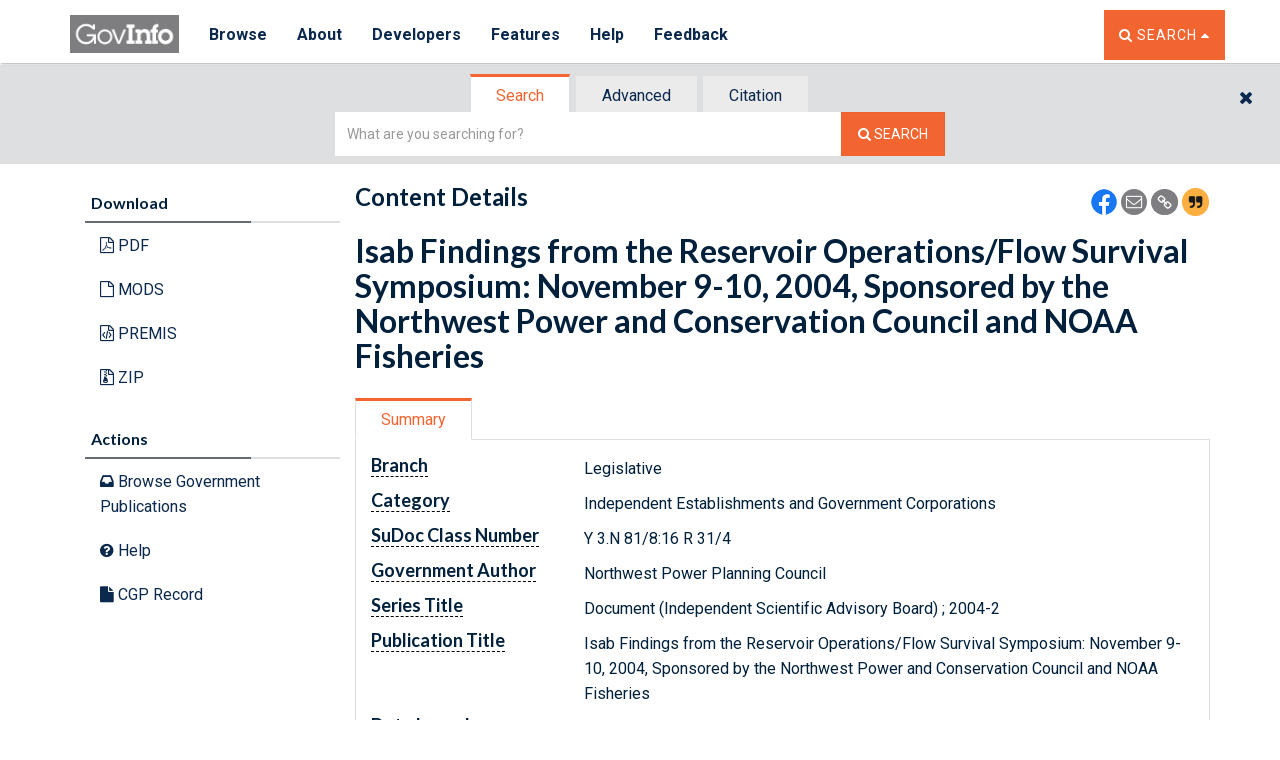

--- FILE ---
content_type: application/javascript
request_url: https://www.govinfo.gov/app/1.bundle.6.29.0.js
body_size: 332929
content:
(window.webpackJsonp=window.webpackJsonp||[]).push([[1],{"./node_modules/custom-backbone/backbone-min.js":function(e,t,n){(function(){var e,r=this,i=r.Backbone,o=[],s=o.push,a=o.slice,u=o.splice;(e=t).VERSION="1.0.0";var l=r._;l||(l=n("./node_modules/underscore/underscore.js")),e.$=n("./node_modules/jquery/dist/jquery.js"),e.noConflict=function(){return r.Backbone=i,this},e.emulateHTTP=!1,e.emulateJSON=!1;var c=e.Events={on:function(e,t,n){return h(this,"on",e,[t,n])&&t?(this._events||(this._events={}),(this._events[e]||(this._events[e]=[])).push({callback:t,context:n,ctx:n||this}),this):this},once:function(e,t,n){if(!h(this,"once",e,[t,n])||!t)return this;var r=this,i=l.once((function(){r.off(e,i),t.apply(this,arguments)}));return i._callback=t,this.on(e,i,n)},off:function(e,t,n){var r,i,o,s,a,u,c,f;if(!this._events||!h(this,"off",e,[t,n]))return this;if(!e&&!t&&!n)return this._events={},this;for(a=0,u=(s=e?[e]:l.keys(this._events)).length;a<u;a++)if(e=s[a],o=this._events[e]){if(this._events[e]=r=[],t||n)for(c=0,f=o.length;c<f;c++)i=o[c],(t&&t!==i.callback&&t!==i.callback._callback||n&&n!==i.context)&&r.push(i);r.length||delete this._events[e]}return this},trigger:function(e){if(!this._events)return this;var t=a.call(arguments,1);if(!h(this,"trigger",e,t))return this;var n=this._events[e],r=this._events.all;return n&&p(n,t),r&&p(r,arguments),this},stopListening:function(e,t,n){var r=this._listeners;if(!r)return this;var i=!t&&!n;for(var o in"object"==typeof t&&(n=this),e&&((r={})[e._listenerId]=e),r)r[o].off(t,n,this),i&&delete this._listeners[o];return this}},f=/\s+/,h=function(e,t,n,r){if(!n)return!0;if("object"==typeof n){for(var i in n)e[t].apply(e,[i,n[i]].concat(r));return!1}if(f.test(n)){for(var o=n.split(f),s=0,a=o.length;s<a;s++)e[t].apply(e,[o[s]].concat(r));return!1}return!0},p=function(e,t){var n,r=-1,i=e.length,o=t[0],s=t[1],a=t[2];switch(t.length){case 0:for(;++r<i;)(n=e[r]).callback.call(n.ctx);return;case 1:for(;++r<i;)(n=e[r]).callback.call(n.ctx,o);return;case 2:for(;++r<i;)(n=e[r]).callback.call(n.ctx,o,s);return;case 3:for(;++r<i;)(n=e[r]).callback.call(n.ctx,o,s,a);return;default:for(;++r<i;)(n=e[r]).callback.apply(n.ctx,t)}};l.each({listenTo:"on",listenToOnce:"once"},(function(e,t){c[t]=function(t,n,r){return(this._listeners||(this._listeners={}))[t._listenerId||(t._listenerId=l.uniqueId("l"))]=t,"object"==typeof n&&(r=this),t[e](n,r,this),this}})),c.bind=c.on,c.unbind=c.off,l.extend(e,c);var d=e.Model=function(e,t){var n,r=e||{};t||(t={}),this.cid=l.uniqueId("c"),this.attributes={},l.extend(this,l.pick(t,g)),t.parse&&(r=this.parse(r,t)||{}),(n=l.result(this,"defaults"))&&(r=l.defaults({},r,n)),this.set(r,t),this.changed={},this.initialize.apply(this,arguments)},g=["url","urlRoot","collection"];l.extend(d.prototype,c,{changed:null,validationError:null,idAttribute:"id",initialize:function(){},toJSON:function(e){return l.clone(this.attributes)},sync:function(){return e.sync.apply(this,arguments)},get:function(e){return this.attributes[e]},escape:function(e){return l.escape(this.get(e))},has:function(e){return null!=this.get(e)},set:function(e,t,n){var r,i,o,s,a,u,c,f;if(null==e)return this;if("object"==typeof e?(i=e,n=t):(i={})[e]=t,n||(n={}),!this._validate(i,n))return!1;for(r in o=n.unset,a=n.silent,s=[],u=this._changing,this._changing=!0,u||(this._previousAttributes=l.clone(this.attributes),this.changed={}),f=this.attributes,c=this._previousAttributes,this.idAttribute in i&&(this.id=i[this.idAttribute]),i)t=i[r],l.isEqual(f[r],t)||s.push(r),l.isEqual(c[r],t)?delete this.changed[r]:this.changed[r]=t,o?delete f[r]:f[r]=t;if(!a){s.length&&(this._pending=!0);for(var h=0,p=s.length;h<p;h++)this.trigger("change:"+s[h],this,f[s[h]],n)}if(u)return this;if(!a)for(;this._pending;)this._pending=!1,this.trigger("change",this,n);return this._pending=!1,this._changing=!1,this},unset:function(e,t){return this.set(e,void 0,l.extend({},t,{unset:!0}))},clear:function(e){var t={};for(var n in this.attributes)t[n]=void 0;return this.set(t,l.extend({},e,{unset:!0}))},hasChanged:function(e){return null==e?!l.isEmpty(this.changed):l.has(this.changed,e)},changedAttributes:function(e){if(!e)return!!this.hasChanged()&&l.clone(this.changed);var t,n=!1,r=this._changing?this._previousAttributes:this.attributes;for(var i in e)l.isEqual(r[i],t=e[i])||((n||(n={}))[i]=t);return n},previous:function(e){return null!=e&&this._previousAttributes?this._previousAttributes[e]:null},previousAttributes:function(){return l.clone(this._previousAttributes)},fetch:function(e){void 0===(e=e?l.clone(e):{}).parse&&(e.parse=!0);var t=this,n=e.success;return e.success=function(r){if(!t.set(t.parse(r,e),e))return!1;n&&n(t,r,e),t.trigger("sync",t,r,e)},H(this,e),this.sync("read",this,e)},save:function(e,t,n){var r,i,o,s=this.attributes;if(null==e||"object"==typeof e?(r=e,n=t):(r={})[e]=t,r&&(!n||!n.wait)&&!this.set(r,n))return!1;if(n=l.extend({validate:!0},n),!this._validate(r,n))return!1;r&&n.wait&&(this.attributes=l.extend({},s,r)),void 0===n.parse&&(n.parse=!0);var a=this,u=n.success;return n.success=function(e){a.attributes=s;var t=a.parse(e,n);if(n.wait&&(t=l.extend(r||{},t)),l.isObject(t)&&!a.set(t,n))return!1;u&&u(a,e,n),a.trigger("sync",a,e,n)},H(this,n),"patch"===(i=this.isNew()?"create":n.patch?"patch":"update")&&(n.attrs=r),o=this.sync(i,this,n),r&&n.wait&&(this.attributes=s),o},destroy:function(e){e=e?l.clone(e):{};var t=this,n=e.success,r=function(){t.trigger("destroy",t,t.collection,e)};if(e.success=function(i){(e.wait||t.isNew())&&r(),n&&n(t,i,e),t.isNew()||t.trigger("sync",t,i,e)},this.isNew())return e.success(),!1;H(this,e);var i=this.sync("delete",this,e);return e.wait||r(),i},url:function(){var e=l.result(this,"urlRoot")||l.result(this.collection,"url")||O();return this.isNew()?e:e+("/"===e.charAt(e.length-1)?"":"/")+encodeURIComponent(this.id)},parse:function(e,t){return e},clone:function(){return new this.constructor(this.attributes)},isNew:function(){return null==this.id},isValid:function(e){return this._validate({},l.extend(e||{},{validate:!0}))},_validate:function(e,t){if(!t.validate||!this.validate)return!0;e=l.extend({},this.attributes,e);var n=this.validationError=this.validate(e,t)||null;return!n||(this.trigger("invalid",this,n,l.extend(t||{},{validationError:n})),!1)}});l.each(["keys","values","pairs","invert","pick","omit"],(function(e){d.prototype[e]=function(){var t=a.call(arguments);return t.unshift(this.attributes),l[e].apply(l,t)}}));var v=e.Collection=function(e,t){t||(t={}),t.url&&(this.url=t.url),t.model&&(this.model=t.model),void 0!==t.comparator&&(this.comparator=t.comparator),this._reset(),this.initialize.apply(this,arguments),e&&this.reset(e,l.extend({silent:!0},t))},m={add:!0,remove:!0,merge:!0},y={add:!0,merge:!1,remove:!1};l.extend(v.prototype,c,{model:d,initialize:function(){},toJSON:function(e){return this.map((function(t){return t.toJSON(e)}))},sync:function(){return e.sync.apply(this,arguments)},add:function(e,t){return this.set(e,l.defaults(t||{},y))},remove:function(e,t){var n,r,i,o;for(t||(t={}),n=0,r=(e=l.isArray(e)?e.slice():[e]).length;n<r;n++)(o=this.get(e[n]))&&(delete this._byId[o.id],delete this._byId[o.cid],i=this.indexOf(o),this.models.splice(i,1),this.length--,t.silent||(t.index=i,o.trigger("remove",o,this,t)),this._removeReference(o));return this},set:function(e,t){var n,r,i,o,a;(t=l.defaults(t||{},m)).parse&&(e=this.parse(e,t)),l.isArray(e)||(e=e?[e]:[]);var c=t.at,f=this.comparator&&null==c&&!1!==t.sort,h=l.isString(this.comparator)?this.comparator:null,p=[],d=[],g={};for(n=0,r=e.length;n<r;n++)(i=this._prepareModel(e[n],t))&&((o=this.get(i))?(t.remove&&(g[o.cid]=!0),t.merge&&(o.set(i.attributes,t),f&&!a&&o.hasChanged(h)&&(a=!0))):t.add&&(p.push(i),i.on("all",this._onModelEvent,this),this._byId[i.cid]=i,null!=i.id&&(this._byId[i.id]=i)));if(t.remove){for(n=0,r=this.length;n<r;++n)g[(i=this.models[n]).cid]||d.push(i);d.length&&this.remove(d,t)}if(p.length&&(f&&(a=!0),this.length+=p.length,null!=c?u.apply(this.models,[c,0].concat(p)):s.apply(this.models,p)),a&&this.sort({silent:!0}),t.silent)return this;for(n=0,r=p.length;n<r;n++)(i=p[n]).trigger("add",i,this,t);return a&&this.trigger("sort",this,t),this},reset:function(e,t){t||(t={});for(var n=0,r=this.models.length;n<r;n++)this._removeReference(this.models[n]);return t.previousModels=this.models,this._reset(),this.add(e,l.extend({silent:!0},t)),t.silent||this.trigger("reset",this,t),this},push:function(e,t){return e=this._prepareModel(e,t),this.add(e,l.extend({at:this.length},t)),e},pop:function(e){var t=this.at(this.length-1);return this.remove(t,e),t},unshift:function(e,t){return e=this._prepareModel(e,t),this.add(e,l.extend({at:0},t)),e},shift:function(e){var t=this.at(0);return this.remove(t,e),t},slice:function(e,t){return this.models.slice(e,t)},get:function(e){if(null!=e)return this._byId[null!=e.id?e.id:e.cid||e]},at:function(e){return this.models[e]},where:function(e,t){return l.isEmpty(e)?t?void 0:[]:this[t?"find":"filter"]((function(t){for(var n in e)if(e[n]!==t.get(n))return!1;return!0}))},findWhere:function(e){return this.where(e,!0)},sort:function(e){if(!this.comparator)throw new Error("Cannot sort a set without a comparator");return e||(e={}),l.isString(this.comparator)||1===this.comparator.length?this.models=this.sortBy(this.comparator,this):this.models.sort(l.bind(this.comparator,this)),e.silent||this.trigger("sort",this,e),this},sortedIndex:function(e,t,n){t||(t=this.comparator);var r=l.isFunction(t)?t:function(e){return e.get(t)};return l.sortedIndex(this.models,e,r,n)},pluck:function(e){return l.invoke(this.models,"get",e)},fetch:function(e){void 0===(e=e?l.clone(e):{}).parse&&(e.parse=!0);var t=e.success,n=this;return e.success=function(r){var i=e.reset?"reset":"set";n[i](r,e),t&&t(n,r,e),n.trigger("sync",n,r,e)},H(this,e),this.sync("read",this,e)},create:function(e,t){if(t=t?l.clone(t):{},!(e=this._prepareModel(e,t)))return!1;t.wait||this.add(e,t);var n=this,r=t.success;return t.success=function(i){t.wait&&n.add(e,t),r&&r(e,i,t)},e.save(null,t),e},parse:function(e,t){return e},clone:function(){return new this.constructor(this.models)},_reset:function(){this.length=0,this.models=[],this._byId={}},_prepareModel:function(e,t){if(e instanceof d)return e.collection||(e.collection=this),e;t||(t={}),t.collection=this;var n=new this.model(e,t);return n._validate(e,t)?n:(this.trigger("invalid",this,e,t),!1)},_removeReference:function(e){this===e.collection&&delete e.collection,e.off("all",this._onModelEvent,this)},_onModelEvent:function(e,t,n,r){("add"!==e&&"remove"!==e||n===this)&&("destroy"===e&&this.remove(t,r),t&&e==="change:"+t.idAttribute&&(delete this._byId[t.previous(t.idAttribute)],null!=t.id&&(this._byId[t.id]=t)),this.trigger.apply(this,arguments))}});l.each(["forEach","each","map","collect","reduce","foldl","inject","reduceRight","foldr","find","detect","filter","select","reject","every","all","some","any","include","contains","invoke","max","min","toArray","size","first","head","take","initial","rest","tail","drop","last","without","indexOf","shuffle","lastIndexOf","isEmpty","chain"],(function(e){v.prototype[e]=function(){var t=a.call(arguments);return t.unshift(this.models),l[e].apply(l,t)}}));l.each(["groupBy","countBy","sortBy"],(function(e){v.prototype[e]=function(t,n){var r=l.isFunction(t)?t:function(e){return e.get(t)};return l[e](this.models,r,n)}}));var x=e.View=function(e){this.cid=l.uniqueId("view"),this._configure(e||{}),this._ensureElement(),this.initialize.apply(this,arguments),this.delegateEvents()},b=/^(\S+)\s*(.*)$/,w=["model","collection","el","id","attributes","className","tagName","events"];l.extend(x.prototype,c,{tagName:"div",$:function(e){return this.$el.find(e)},initialize:function(){},render:function(){return this},remove:function(){return this.$el.remove(),this.stopListening(),this},setElement:function(t,n){return this.$el&&this.undelegateEvents(),this.$el=t instanceof e.$?t:e.$(t),this.el=this.$el[0],!1!==n&&this.delegateEvents(),this},delegateEvents:function(e){if(!e&&!(e=l.result(this,"events")))return this;for(var t in this.undelegateEvents(),e){var n=e[t];if(l.isFunction(n)||(n=this[e[t]]),n){var r=t.match(b),i=r[1],o=r[2];n=l.bind(n,this),i+=".delegateEvents"+this.cid,""===o?this.$el.on(i,n):this.$el.on(i,o,n)}}return this},undelegateEvents:function(){return this.$el.off(".delegateEvents"+this.cid),this},_configure:function(e){this.options&&(e=l.extend({},l.result(this,"options"),e)),l.extend(this,l.pick(e,w)),this.options=e},_ensureElement:function(){if(this.el)this.setElement(l.result(this,"el"),!1);else{var t=l.extend({},l.result(this,"attributes"));this.id&&(t.id=l.result(this,"id")),this.className&&(t.class=l.result(this,"className"));var n=e.$("<"+l.result(this,"tagName")+">").attr(t);this.setElement(n,!1)}}}),e.sync=function(t,n,r){var i=T[t];l.defaults(r||(r={}),{emulateHTTP:e.emulateHTTP,emulateJSON:e.emulateJSON});var o={type:i,dataType:"json"};if(r.url||(o.url=l.result(n,"url")||O()),null!=r.data||!n||"create"!==t&&"update"!==t&&"patch"!==t||(o.contentType="application/json",o.data=JSON.stringify(r.attrs||n.toJSON(r))),r.emulateJSON&&(o.contentType="application/x-www-form-urlencoded",o.data=o.data?{model:o.data}:{}),r.emulateHTTP&&("PUT"===i||"DELETE"===i||"PATCH"===i)){o.type="POST",r.emulateJSON&&(o.data._method=i);var s=r.beforeSend;r.beforeSend=function(e){if(e.setRequestHeader("X-HTTP-Method-Override",i),s)return s.apply(this,arguments)}}"GET"===o.type||r.emulateJSON||(o.processData=!1),"PATCH"!==o.type||!window.ActiveXObject||window.external&&window.external.msActiveXFilteringEnabled||(o.xhr=function(){return new ActiveXObject("Microsoft.XMLHTTP")});var a=r.xhr=e.ajax(l.extend(o,r));return n.trigger("request",n,a,r),a};var T={create:"POST",update:"PUT",patch:"PATCH",delete:"DELETE",read:"GET"};e.ajax=function(){return e.$.ajax.apply(e.$,arguments)};var C=e.Router=function(e){e||(e={}),e.routes&&(this.routes=e.routes),this._bindRoutes(),this.initialize.apply(this,arguments)},E=/\((.*?)\)/g,k=/(\(\?)?:\w+/g,S=/\*\w+/g,j=/[\-{}\[\]+?.,\\\^$|#\s]/g;l.extend(C.prototype,c,{initialize:function(){},route:function(t,n,r){l.isRegExp(t)||(t=this._routeToRegExp(t)),l.isFunction(n)&&(r=n,n=""),r||(r=this[n]);var i=this;return e.history.route(t,(function(o){var s=i._extractParameters(t,o);r&&r.apply(i,s),i.trigger.apply(i,["route:"+n].concat(s)),i.trigger("route",n,s),e.history.trigger("route",i,n,s)})),this},navigate:function(t,n){return e.history.navigate(t,n),this},_bindRoutes:function(){if(this.routes){this.routes=l.result(this,"routes");for(var e,t=l.keys(this.routes);null!=(e=t.pop());)this.route(e,this.routes[e])}},_routeToRegExp:function(e){return e=e.replace(j,"\\$&").replace(E,"(?:$1)?").replace(k,(function(e,t){return t?e:"([^/]+)"})).replace(S,"(.*?)"),new RegExp("^"+e+"$")},_extractParameters:function(e,t){var n=e.exec(t).slice(1);return l.map(n,(function(e){return e?decodeURIComponent(e):null}))}});var N=e.History=function(){this.handlers=[],l.bindAll(this,"checkUrl"),"undefined"!=typeof window&&(this.location=window.location,this.history=window.history)},_=/^[#\/]|\s+$/g,A=/^\/+|\/+$/g,D=/msie [\w.]+/,q=/\/$/;N.started=!1,l.extend(N.prototype,c,{interval:50,getHash:function(e){var t=(e||this).location.href.match(/#(.*)$/);return t?t[1]:""},getFragment:function(e,t){if(null==e)if(this._hasPushState||!this._wantsHashChange||t){e=this.location.pathname;var n=this.root.replace(q,"");e.indexOf(n)||(e=e.substr(n.length))}else e=this.getHash();return e.replace(_,"")},start:function(t){if(N.started)throw new Error("Backbone.history has already been started");N.started=!0,this.options=l.extend({},{root:"/"},this.options,t),this.root=this.options.root,this._wantsHashChange=!1!==this.options.hashChange,this._wantsPushState=!!this.options.pushState,this._hasPushState=!!(this.options.pushState&&this.history&&this.history.pushState);var n=this.getFragment(),r=document.documentMode,i=D.exec(navigator.userAgent.toLowerCase())&&(!r||r<=7);this.root=("/"+this.root+"/").replace(A,"/"),i&&this._wantsHashChange&&(this.iframe=e.$('<iframe src="javascript:0" tabindex="-1" />').hide().appendTo("body")[0].contentWindow,this.navigate(n)),this._hasPushState?e.$(window).on("popstate",this.checkUrl):this._wantsHashChange&&"onhashchange"in window&&!i?e.$(window).on("hashchange",this.checkUrl):this._wantsHashChange&&(this._checkUrlInterval=setInterval(this.checkUrl,this.interval)),this.fragment=n;var o=this.location,s=o.pathname.replace(/[^\/]$/,"$&/")===this.root;return this._wantsHashChange&&this._wantsPushState&&!this._hasPushState&&!s?(this.fragment=this.getFragment(null,!0),this.location.replace(this.root+this.location.search+"#"+this.fragment),!0):(this._wantsPushState&&this._hasPushState&&s&&o.hash&&(this.fragment=this.getHash().replace(_,""),this.history.replaceState({},document.title,this.root+this.fragment+o.search)),this.options.silent?void 0:this.loadUrl())},stop:function(){e.$(window).off("popstate",this.checkUrl).off("hashchange",this.checkUrl),clearInterval(this._checkUrlInterval),N.started=!1},route:function(e,t){this.handlers.unshift({route:e,callback:t})},checkUrl:function(e){var t=this.getFragment();if(t===this.fragment&&this.iframe&&(t=this.getFragment(this.getHash(this.iframe))),t===this.fragment)return!1;this.iframe&&this.navigate(t),this.loadUrl()||this.loadUrl(this.getHash())},loadUrl:function(e){var t=this.fragment=this.getFragment(e);return l.any(this.handlers,(function(e){if(e.route.test(t))return e.callback(t),!0}))},navigate:function(e,t){if(!N.started)return!1;if(t&&!0!==t||(t={trigger:t}),e=this.getFragment(e||""),this.fragment!==e){this.fragment=e;var n=this.root+e;if(this._hasPushState)this.history[t.replace?"replaceState":"pushState"]({},document.title,n);else{if(!this._wantsHashChange)return this.location.assign(n);this._updateHash(this.location,e,t.replace),this.iframe&&e!==this.getFragment(this.getHash(this.iframe))&&(t.replace||this.iframe.document.open().close(),this._updateHash(this.iframe.location,e,t.replace))}t.trigger&&this.loadUrl(e)}},_updateHash:function(e,t,n){if(n){var r=e.href.replace(/(javascript:|#).*$/,"");e.replace(r+"#"+t)}else e.hash="#"+t}}),e.history=new N;d.extend=v.extend=C.extend=x.extend=N.extend=function(e,t){var n,r=this;n=e&&l.has(e,"constructor")?e.constructor:function(){return r.apply(this,arguments)},l.extend(n,r,t);var i=function(){this.constructor=n};return i.prototype=r.prototype,n.prototype=new i,e&&l.extend(n.prototype,e),n.__super__=r.prototype,n};var O=function(){throw new Error('A "url" property or function must be specified')},H=function(e,t){var n=t.error;t.error=function(r){n&&n(e,r,t),e.trigger("error",e,r,t)}}}).call(this)},"./node_modules/element-closest-polyfill/index.js":function(e,t){Element.prototype.matches||(Element.prototype.matches=Element.prototype.msMatchesSelector||Element.prototype.webkitMatchesSelector),Element.prototype.closest||(Element.prototype.closest=function(e){var t=this;do{if(t.matches(e))return t;t=t.parentElement||t.parentNode}while(null!==t&&1===t.nodeType);return null})},"./node_modules/jquery/dist/jquery.js":function(e,t,n){var r,i,o;i="undefined"!=typeof window?window:this,o=function(n,i){var o=[],s=n.document,a=o.slice,u=o.concat,l=o.push,c=o.indexOf,f={},h=f.toString,p=f.hasOwnProperty,d={},g=function(e,t){return new g.fn.init(e,t)},v=/^[\s\uFEFF\xA0]+|[\s\uFEFF\xA0]+$/g,m=/^-ms-/,y=/-([\da-z])/gi,x=function(e,t){return t.toUpperCase()};function b(e){var t=!!e&&"length"in e&&e.length,n=g.type(e);return"function"!==n&&!g.isWindow(e)&&("array"===n||0===t||"number"==typeof t&&t>0&&t-1 in e)}g.fn=g.prototype={jquery:"2.2.4",constructor:g,selector:"",length:0,toArray:function(){return a.call(this)},get:function(e){return null!=e?e<0?this[e+this.length]:this[e]:a.call(this)},pushStack:function(e){var t=g.merge(this.constructor(),e);return t.prevObject=this,t.context=this.context,t},each:function(e){return g.each(this,e)},map:function(e){return this.pushStack(g.map(this,(function(t,n){return e.call(t,n,t)})))},slice:function(){return this.pushStack(a.apply(this,arguments))},first:function(){return this.eq(0)},last:function(){return this.eq(-1)},eq:function(e){var t=this.length,n=+e+(e<0?t:0);return this.pushStack(n>=0&&n<t?[this[n]]:[])},end:function(){return this.prevObject||this.constructor()},push:l,sort:o.sort,splice:o.splice},g.extend=g.fn.extend=function(){var e,t,n,r,i,o,s=arguments[0]||{},a=1,u=arguments.length,l=!1;for("boolean"==typeof s&&(l=s,s=arguments[a]||{},a++),"object"==typeof s||g.isFunction(s)||(s={}),a===u&&(s=this,a--);a<u;a++)if(null!=(e=arguments[a]))for(t in e)n=s[t],s!==(r=e[t])&&(l&&r&&(g.isPlainObject(r)||(i=g.isArray(r)))?(i?(i=!1,o=n&&g.isArray(n)?n:[]):o=n&&g.isPlainObject(n)?n:{},s[t]=g.extend(l,o,r)):void 0!==r&&(s[t]=r));return s},g.extend({expando:"jQuery"+("2.2.4"+Math.random()).replace(/\D/g,""),isReady:!0,error:function(e){throw new Error(e)},noop:function(){},isFunction:function(e){return"function"===g.type(e)},isArray:Array.isArray,isWindow:function(e){return null!=e&&e===e.window},isNumeric:function(e){var t=e&&e.toString();return!g.isArray(e)&&t-parseFloat(t)+1>=0},isPlainObject:function(e){var t;if("object"!==g.type(e)||e.nodeType||g.isWindow(e))return!1;if(e.constructor&&!p.call(e,"constructor")&&!p.call(e.constructor.prototype||{},"isPrototypeOf"))return!1;for(t in e);return void 0===t||p.call(e,t)},isEmptyObject:function(e){var t;for(t in e)return!1;return!0},type:function(e){return null==e?e+"":"object"==typeof e||"function"==typeof e?f[h.call(e)]||"object":typeof e},globalEval:function(e){var t,n=eval;(e=g.trim(e))&&(1===e.indexOf("use strict")?((t=s.createElement("script")).text=e,s.head.appendChild(t).parentNode.removeChild(t)):n(e))},camelCase:function(e){return e.replace(m,"ms-").replace(y,x)},nodeName:function(e,t){return e.nodeName&&e.nodeName.toLowerCase()===t.toLowerCase()},each:function(e,t){var n,r=0;if(b(e))for(n=e.length;r<n&&!1!==t.call(e[r],r,e[r]);r++);else for(r in e)if(!1===t.call(e[r],r,e[r]))break;return e},trim:function(e){return null==e?"":(e+"").replace(v,"")},makeArray:function(e,t){var n=t||[];return null!=e&&(b(Object(e))?g.merge(n,"string"==typeof e?[e]:e):l.call(n,e)),n},inArray:function(e,t,n){return null==t?-1:c.call(t,e,n)},merge:function(e,t){for(var n=+t.length,r=0,i=e.length;r<n;r++)e[i++]=t[r];return e.length=i,e},grep:function(e,t,n){for(var r=[],i=0,o=e.length,s=!n;i<o;i++)!t(e[i],i)!==s&&r.push(e[i]);return r},map:function(e,t,n){var r,i,o=0,s=[];if(b(e))for(r=e.length;o<r;o++)null!=(i=t(e[o],o,n))&&s.push(i);else for(o in e)null!=(i=t(e[o],o,n))&&s.push(i);return u.apply([],s)},guid:1,proxy:function(e,t){var n,r,i;if("string"==typeof t&&(n=e[t],t=e,e=n),g.isFunction(e))return r=a.call(arguments,2),(i=function(){return e.apply(t||this,r.concat(a.call(arguments)))}).guid=e.guid=e.guid||g.guid++,i},now:Date.now,support:d}),"function"==typeof Symbol&&(g.fn[Symbol.iterator]=o[Symbol.iterator]),g.each("Boolean Number String Function Array Date RegExp Object Error Symbol".split(" "),(function(e,t){f["[object "+t+"]"]=t.toLowerCase()}));var w=function(e){var t,n,r,i,o,s,a,u,l,c,f,h,p,d,g,v,m,y,x,b="sizzle"+1*new Date,w=e.document,T=0,C=0,E=ie(),k=ie(),S=ie(),j=function(e,t){return e===t&&(f=!0),0},N={}.hasOwnProperty,_=[],A=_.pop,D=_.push,q=_.push,O=_.slice,H=function(e,t){for(var n=0,r=e.length;n<r;n++)if(e[n]===t)return n;return-1},L="checked|selected|async|autofocus|autoplay|controls|defer|disabled|hidden|ismap|loop|multiple|open|readonly|required|scoped",F="[\\x20\\t\\r\\n\\f]",R="(?:\\\\.|[\\w-]|[^\\x00-\\xa0])+",P="\\["+F+"*("+R+")(?:"+F+"*([*^$|!~]?=)"+F+"*(?:'((?:\\\\.|[^\\\\'])*)'|\"((?:\\\\.|[^\\\\\"])*)\"|("+R+"))|)"+F+"*\\]",I=":("+R+")(?:\\((('((?:\\\\.|[^\\\\'])*)'|\"((?:\\\\.|[^\\\\\"])*)\")|((?:\\\\.|[^\\\\()[\\]]|"+P+")*)|.*)\\)|)",M=new RegExp(F+"+","g"),$=new RegExp("^"+F+"+|((?:^|[^\\\\])(?:\\\\.)*)"+F+"+$","g"),B=new RegExp("^"+F+"*,"+F+"*"),W=new RegExp("^"+F+"*([>+~]|"+F+")"+F+"*"),z=new RegExp("="+F+"*([^\\]'\"]*?)"+F+"*\\]","g"),U=new RegExp(I),X=new RegExp("^"+R+"$"),J={ID:new RegExp("^#("+R+")"),CLASS:new RegExp("^\\.("+R+")"),TAG:new RegExp("^("+R+"|[*])"),ATTR:new RegExp("^"+P),PSEUDO:new RegExp("^"+I),CHILD:new RegExp("^:(only|first|last|nth|nth-last)-(child|of-type)(?:\\("+F+"*(even|odd|(([+-]|)(\\d*)n|)"+F+"*(?:([+-]|)"+F+"*(\\d+)|))"+F+"*\\)|)","i"),bool:new RegExp("^(?:"+L+")$","i"),needsContext:new RegExp("^"+F+"*[>+~]|:(even|odd|eq|gt|lt|nth|first|last)(?:\\("+F+"*((?:-\\d)?\\d*)"+F+"*\\)|)(?=[^-]|$)","i")},V=/^(?:input|select|textarea|button)$/i,Y=/^h\d$/i,G=/^[^{]+\{\s*\[native \w/,Q=/^(?:#([\w-]+)|(\w+)|\.([\w-]+))$/,K=/[+~]/,Z=/'|\\/g,ee=new RegExp("\\\\([\\da-f]{1,6}"+F+"?|("+F+")|.)","ig"),te=function(e,t,n){var r="0x"+t-65536;return r!=r||n?t:r<0?String.fromCharCode(r+65536):String.fromCharCode(r>>10|55296,1023&r|56320)},ne=function(){h()};try{q.apply(_=O.call(w.childNodes),w.childNodes),_[w.childNodes.length].nodeType}catch(e){q={apply:_.length?function(e,t){D.apply(e,O.call(t))}:function(e,t){for(var n=e.length,r=0;e[n++]=t[r++];);e.length=n-1}}}function re(e,t,r,i){var o,a,l,c,f,d,m,y,T=t&&t.ownerDocument,C=t?t.nodeType:9;if(r=r||[],"string"!=typeof e||!e||1!==C&&9!==C&&11!==C)return r;if(!i&&((t?t.ownerDocument||t:w)!==p&&h(t),t=t||p,g)){if(11!==C&&(d=Q.exec(e)))if(o=d[1]){if(9===C){if(!(l=t.getElementById(o)))return r;if(l.id===o)return r.push(l),r}else if(T&&(l=T.getElementById(o))&&x(t,l)&&l.id===o)return r.push(l),r}else{if(d[2])return q.apply(r,t.getElementsByTagName(e)),r;if((o=d[3])&&n.getElementsByClassName&&t.getElementsByClassName)return q.apply(r,t.getElementsByClassName(o)),r}if(n.qsa&&!S[e+" "]&&(!v||!v.test(e))){if(1!==C)T=t,y=e;else if("object"!==t.nodeName.toLowerCase()){for((c=t.getAttribute("id"))?c=c.replace(Z,"\\$&"):t.setAttribute("id",c=b),a=(m=s(e)).length,f=X.test(c)?"#"+c:"[id='"+c+"']";a--;)m[a]=f+" "+de(m[a]);y=m.join(","),T=K.test(e)&&he(t.parentNode)||t}if(y)try{return q.apply(r,T.querySelectorAll(y)),r}catch(e){}finally{c===b&&t.removeAttribute("id")}}}return u(e.replace($,"$1"),t,r,i)}function ie(){var e=[];return function t(n,i){return e.push(n+" ")>r.cacheLength&&delete t[e.shift()],t[n+" "]=i}}function oe(e){return e[b]=!0,e}function se(e){var t=p.createElement("div");try{return!!e(t)}catch(e){return!1}finally{t.parentNode&&t.parentNode.removeChild(t),t=null}}function ae(e,t){for(var n=e.split("|"),i=n.length;i--;)r.attrHandle[n[i]]=t}function ue(e,t){var n=t&&e,r=n&&1===e.nodeType&&1===t.nodeType&&(~t.sourceIndex||1<<31)-(~e.sourceIndex||1<<31);if(r)return r;if(n)for(;n=n.nextSibling;)if(n===t)return-1;return e?1:-1}function le(e){return function(t){return"input"===t.nodeName.toLowerCase()&&t.type===e}}function ce(e){return function(t){var n=t.nodeName.toLowerCase();return("input"===n||"button"===n)&&t.type===e}}function fe(e){return oe((function(t){return t=+t,oe((function(n,r){for(var i,o=e([],n.length,t),s=o.length;s--;)n[i=o[s]]&&(n[i]=!(r[i]=n[i]))}))}))}function he(e){return e&&void 0!==e.getElementsByTagName&&e}for(t in n=re.support={},o=re.isXML=function(e){var t=e&&(e.ownerDocument||e).documentElement;return!!t&&"HTML"!==t.nodeName},h=re.setDocument=function(e){var t,i,s=e?e.ownerDocument||e:w;return s!==p&&9===s.nodeType&&s.documentElement?(d=(p=s).documentElement,g=!o(p),(i=p.defaultView)&&i.top!==i&&(i.addEventListener?i.addEventListener("unload",ne,!1):i.attachEvent&&i.attachEvent("onunload",ne)),n.attributes=se((function(e){return e.className="i",!e.getAttribute("className")})),n.getElementsByTagName=se((function(e){return e.appendChild(p.createComment("")),!e.getElementsByTagName("*").length})),n.getElementsByClassName=G.test(p.getElementsByClassName),n.getById=se((function(e){return d.appendChild(e).id=b,!p.getElementsByName||!p.getElementsByName(b).length})),n.getById?(r.find.ID=function(e,t){if(void 0!==t.getElementById&&g){var n=t.getElementById(e);return n?[n]:[]}},r.filter.ID=function(e){var t=e.replace(ee,te);return function(e){return e.getAttribute("id")===t}}):(delete r.find.ID,r.filter.ID=function(e){var t=e.replace(ee,te);return function(e){var n=void 0!==e.getAttributeNode&&e.getAttributeNode("id");return n&&n.value===t}}),r.find.TAG=n.getElementsByTagName?function(e,t){return void 0!==t.getElementsByTagName?t.getElementsByTagName(e):n.qsa?t.querySelectorAll(e):void 0}:function(e,t){var n,r=[],i=0,o=t.getElementsByTagName(e);if("*"===e){for(;n=o[i++];)1===n.nodeType&&r.push(n);return r}return o},r.find.CLASS=n.getElementsByClassName&&function(e,t){if(void 0!==t.getElementsByClassName&&g)return t.getElementsByClassName(e)},m=[],v=[],(n.qsa=G.test(p.querySelectorAll))&&(se((function(e){d.appendChild(e).innerHTML="<a id='"+b+"'></a><select id='"+b+"-\r\\' msallowcapture=''><option selected=''></option></select>",e.querySelectorAll("[msallowcapture^='']").length&&v.push("[*^$]="+F+"*(?:''|\"\")"),e.querySelectorAll("[selected]").length||v.push("\\["+F+"*(?:value|"+L+")"),e.querySelectorAll("[id~="+b+"-]").length||v.push("~="),e.querySelectorAll(":checked").length||v.push(":checked"),e.querySelectorAll("a#"+b+"+*").length||v.push(".#.+[+~]")})),se((function(e){var t=p.createElement("input");t.setAttribute("type","hidden"),e.appendChild(t).setAttribute("name","D"),e.querySelectorAll("[name=d]").length&&v.push("name"+F+"*[*^$|!~]?="),e.querySelectorAll(":enabled").length||v.push(":enabled",":disabled"),e.querySelectorAll("*,:x"),v.push(",.*:")}))),(n.matchesSelector=G.test(y=d.matches||d.webkitMatchesSelector||d.mozMatchesSelector||d.oMatchesSelector||d.msMatchesSelector))&&se((function(e){n.disconnectedMatch=y.call(e,"div"),y.call(e,"[s!='']:x"),m.push("!=",I)})),v=v.length&&new RegExp(v.join("|")),m=m.length&&new RegExp(m.join("|")),t=G.test(d.compareDocumentPosition),x=t||G.test(d.contains)?function(e,t){var n=9===e.nodeType?e.documentElement:e,r=t&&t.parentNode;return e===r||!(!r||1!==r.nodeType||!(n.contains?n.contains(r):e.compareDocumentPosition&&16&e.compareDocumentPosition(r)))}:function(e,t){if(t)for(;t=t.parentNode;)if(t===e)return!0;return!1},j=t?function(e,t){if(e===t)return f=!0,0;var r=!e.compareDocumentPosition-!t.compareDocumentPosition;return r||(1&(r=(e.ownerDocument||e)===(t.ownerDocument||t)?e.compareDocumentPosition(t):1)||!n.sortDetached&&t.compareDocumentPosition(e)===r?e===p||e.ownerDocument===w&&x(w,e)?-1:t===p||t.ownerDocument===w&&x(w,t)?1:c?H(c,e)-H(c,t):0:4&r?-1:1)}:function(e,t){if(e===t)return f=!0,0;var n,r=0,i=e.parentNode,o=t.parentNode,s=[e],a=[t];if(!i||!o)return e===p?-1:t===p?1:i?-1:o?1:c?H(c,e)-H(c,t):0;if(i===o)return ue(e,t);for(n=e;n=n.parentNode;)s.unshift(n);for(n=t;n=n.parentNode;)a.unshift(n);for(;s[r]===a[r];)r++;return r?ue(s[r],a[r]):s[r]===w?-1:a[r]===w?1:0},p):p},re.matches=function(e,t){return re(e,null,null,t)},re.matchesSelector=function(e,t){if((e.ownerDocument||e)!==p&&h(e),t=t.replace(z,"='$1']"),n.matchesSelector&&g&&!S[t+" "]&&(!m||!m.test(t))&&(!v||!v.test(t)))try{var r=y.call(e,t);if(r||n.disconnectedMatch||e.document&&11!==e.document.nodeType)return r}catch(e){}return re(t,p,null,[e]).length>0},re.contains=function(e,t){return(e.ownerDocument||e)!==p&&h(e),x(e,t)},re.attr=function(e,t){(e.ownerDocument||e)!==p&&h(e);var i=r.attrHandle[t.toLowerCase()],o=i&&N.call(r.attrHandle,t.toLowerCase())?i(e,t,!g):void 0;return void 0!==o?o:n.attributes||!g?e.getAttribute(t):(o=e.getAttributeNode(t))&&o.specified?o.value:null},re.error=function(e){throw new Error("Syntax error, unrecognized expression: "+e)},re.uniqueSort=function(e){var t,r=[],i=0,o=0;if(f=!n.detectDuplicates,c=!n.sortStable&&e.slice(0),e.sort(j),f){for(;t=e[o++];)t===e[o]&&(i=r.push(o));for(;i--;)e.splice(r[i],1)}return c=null,e},i=re.getText=function(e){var t,n="",r=0,o=e.nodeType;if(o){if(1===o||9===o||11===o){if("string"==typeof e.textContent)return e.textContent;for(e=e.firstChild;e;e=e.nextSibling)n+=i(e)}else if(3===o||4===o)return e.nodeValue}else for(;t=e[r++];)n+=i(t);return n},(r=re.selectors={cacheLength:50,createPseudo:oe,match:J,attrHandle:{},find:{},relative:{">":{dir:"parentNode",first:!0}," ":{dir:"parentNode"},"+":{dir:"previousSibling",first:!0},"~":{dir:"previousSibling"}},preFilter:{ATTR:function(e){return e[1]=e[1].replace(ee,te),e[3]=(e[3]||e[4]||e[5]||"").replace(ee,te),"~="===e[2]&&(e[3]=" "+e[3]+" "),e.slice(0,4)},CHILD:function(e){return e[1]=e[1].toLowerCase(),"nth"===e[1].slice(0,3)?(e[3]||re.error(e[0]),e[4]=+(e[4]?e[5]+(e[6]||1):2*("even"===e[3]||"odd"===e[3])),e[5]=+(e[7]+e[8]||"odd"===e[3])):e[3]&&re.error(e[0]),e},PSEUDO:function(e){var t,n=!e[6]&&e[2];return J.CHILD.test(e[0])?null:(e[3]?e[2]=e[4]||e[5]||"":n&&U.test(n)&&(t=s(n,!0))&&(t=n.indexOf(")",n.length-t)-n.length)&&(e[0]=e[0].slice(0,t),e[2]=n.slice(0,t)),e.slice(0,3))}},filter:{TAG:function(e){var t=e.replace(ee,te).toLowerCase();return"*"===e?function(){return!0}:function(e){return e.nodeName&&e.nodeName.toLowerCase()===t}},CLASS:function(e){var t=E[e+" "];return t||(t=new RegExp("(^|"+F+")"+e+"("+F+"|$)"))&&E(e,(function(e){return t.test("string"==typeof e.className&&e.className||void 0!==e.getAttribute&&e.getAttribute("class")||"")}))},ATTR:function(e,t,n){return function(r){var i=re.attr(r,e);return null==i?"!="===t:!t||(i+="","="===t?i===n:"!="===t?i!==n:"^="===t?n&&0===i.indexOf(n):"*="===t?n&&i.indexOf(n)>-1:"$="===t?n&&i.slice(-n.length)===n:"~="===t?(" "+i.replace(M," ")+" ").indexOf(n)>-1:"|="===t&&(i===n||i.slice(0,n.length+1)===n+"-"))}},CHILD:function(e,t,n,r,i){var o="nth"!==e.slice(0,3),s="last"!==e.slice(-4),a="of-type"===t;return 1===r&&0===i?function(e){return!!e.parentNode}:function(t,n,u){var l,c,f,h,p,d,g=o!==s?"nextSibling":"previousSibling",v=t.parentNode,m=a&&t.nodeName.toLowerCase(),y=!u&&!a,x=!1;if(v){if(o){for(;g;){for(h=t;h=h[g];)if(a?h.nodeName.toLowerCase()===m:1===h.nodeType)return!1;d=g="only"===e&&!d&&"nextSibling"}return!0}if(d=[s?v.firstChild:v.lastChild],s&&y){for(x=(p=(l=(c=(f=(h=v)[b]||(h[b]={}))[h.uniqueID]||(f[h.uniqueID]={}))[e]||[])[0]===T&&l[1])&&l[2],h=p&&v.childNodes[p];h=++p&&h&&h[g]||(x=p=0)||d.pop();)if(1===h.nodeType&&++x&&h===t){c[e]=[T,p,x];break}}else if(y&&(x=p=(l=(c=(f=(h=t)[b]||(h[b]={}))[h.uniqueID]||(f[h.uniqueID]={}))[e]||[])[0]===T&&l[1]),!1===x)for(;(h=++p&&h&&h[g]||(x=p=0)||d.pop())&&((a?h.nodeName.toLowerCase()!==m:1!==h.nodeType)||!++x||(y&&((c=(f=h[b]||(h[b]={}))[h.uniqueID]||(f[h.uniqueID]={}))[e]=[T,x]),h!==t)););return(x-=i)===r||x%r==0&&x/r>=0}}},PSEUDO:function(e,t){var n,i=r.pseudos[e]||r.setFilters[e.toLowerCase()]||re.error("unsupported pseudo: "+e);return i[b]?i(t):i.length>1?(n=[e,e,"",t],r.setFilters.hasOwnProperty(e.toLowerCase())?oe((function(e,n){for(var r,o=i(e,t),s=o.length;s--;)e[r=H(e,o[s])]=!(n[r]=o[s])})):function(e){return i(e,0,n)}):i}},pseudos:{not:oe((function(e){var t=[],n=[],r=a(e.replace($,"$1"));return r[b]?oe((function(e,t,n,i){for(var o,s=r(e,null,i,[]),a=e.length;a--;)(o=s[a])&&(e[a]=!(t[a]=o))})):function(e,i,o){return t[0]=e,r(t,null,o,n),t[0]=null,!n.pop()}})),has:oe((function(e){return function(t){return re(e,t).length>0}})),contains:oe((function(e){return e=e.replace(ee,te),function(t){return(t.textContent||t.innerText||i(t)).indexOf(e)>-1}})),lang:oe((function(e){return X.test(e||"")||re.error("unsupported lang: "+e),e=e.replace(ee,te).toLowerCase(),function(t){var n;do{if(n=g?t.lang:t.getAttribute("xml:lang")||t.getAttribute("lang"))return(n=n.toLowerCase())===e||0===n.indexOf(e+"-")}while((t=t.parentNode)&&1===t.nodeType);return!1}})),target:function(t){var n=e.location&&e.location.hash;return n&&n.slice(1)===t.id},root:function(e){return e===d},focus:function(e){return e===p.activeElement&&(!p.hasFocus||p.hasFocus())&&!!(e.type||e.href||~e.tabIndex)},enabled:function(e){return!1===e.disabled},disabled:function(e){return!0===e.disabled},checked:function(e){var t=e.nodeName.toLowerCase();return"input"===t&&!!e.checked||"option"===t&&!!e.selected},selected:function(e){return e.parentNode&&e.parentNode.selectedIndex,!0===e.selected},empty:function(e){for(e=e.firstChild;e;e=e.nextSibling)if(e.nodeType<6)return!1;return!0},parent:function(e){return!r.pseudos.empty(e)},header:function(e){return Y.test(e.nodeName)},input:function(e){return V.test(e.nodeName)},button:function(e){var t=e.nodeName.toLowerCase();return"input"===t&&"button"===e.type||"button"===t},text:function(e){var t;return"input"===e.nodeName.toLowerCase()&&"text"===e.type&&(null==(t=e.getAttribute("type"))||"text"===t.toLowerCase())},first:fe((function(){return[0]})),last:fe((function(e,t){return[t-1]})),eq:fe((function(e,t,n){return[n<0?n+t:n]})),even:fe((function(e,t){for(var n=0;n<t;n+=2)e.push(n);return e})),odd:fe((function(e,t){for(var n=1;n<t;n+=2)e.push(n);return e})),lt:fe((function(e,t,n){for(var r=n<0?n+t:n;--r>=0;)e.push(r);return e})),gt:fe((function(e,t,n){for(var r=n<0?n+t:n;++r<t;)e.push(r);return e}))}}).pseudos.nth=r.pseudos.eq,{radio:!0,checkbox:!0,file:!0,password:!0,image:!0})r.pseudos[t]=le(t);for(t in{submit:!0,reset:!0})r.pseudos[t]=ce(t);function pe(){}function de(e){for(var t=0,n=e.length,r="";t<n;t++)r+=e[t].value;return r}function ge(e,t,n){var r=t.dir,i=n&&"parentNode"===r,o=C++;return t.first?function(t,n,o){for(;t=t[r];)if(1===t.nodeType||i)return e(t,n,o)}:function(t,n,s){var a,u,l,c=[T,o];if(s){for(;t=t[r];)if((1===t.nodeType||i)&&e(t,n,s))return!0}else for(;t=t[r];)if(1===t.nodeType||i){if((a=(u=(l=t[b]||(t[b]={}))[t.uniqueID]||(l[t.uniqueID]={}))[r])&&a[0]===T&&a[1]===o)return c[2]=a[2];if(u[r]=c,c[2]=e(t,n,s))return!0}}}function ve(e){return e.length>1?function(t,n,r){for(var i=e.length;i--;)if(!e[i](t,n,r))return!1;return!0}:e[0]}function me(e,t,n,r,i){for(var o,s=[],a=0,u=e.length,l=null!=t;a<u;a++)(o=e[a])&&(n&&!n(o,r,i)||(s.push(o),l&&t.push(a)));return s}function ye(e,t,n,r,i,o){return r&&!r[b]&&(r=ye(r)),i&&!i[b]&&(i=ye(i,o)),oe((function(o,s,a,u){var l,c,f,h=[],p=[],d=s.length,g=o||function(e,t,n){for(var r=0,i=t.length;r<i;r++)re(e,t[r],n);return n}(t||"*",a.nodeType?[a]:a,[]),v=!e||!o&&t?g:me(g,h,e,a,u),m=n?i||(o?e:d||r)?[]:s:v;if(n&&n(v,m,a,u),r)for(l=me(m,p),r(l,[],a,u),c=l.length;c--;)(f=l[c])&&(m[p[c]]=!(v[p[c]]=f));if(o){if(i||e){if(i){for(l=[],c=m.length;c--;)(f=m[c])&&l.push(v[c]=f);i(null,m=[],l,u)}for(c=m.length;c--;)(f=m[c])&&(l=i?H(o,f):h[c])>-1&&(o[l]=!(s[l]=f))}}else m=me(m===s?m.splice(d,m.length):m),i?i(null,s,m,u):q.apply(s,m)}))}function xe(e){for(var t,n,i,o=e.length,s=r.relative[e[0].type],a=s||r.relative[" "],u=s?1:0,c=ge((function(e){return e===t}),a,!0),f=ge((function(e){return H(t,e)>-1}),a,!0),h=[function(e,n,r){var i=!s&&(r||n!==l)||((t=n).nodeType?c(e,n,r):f(e,n,r));return t=null,i}];u<o;u++)if(n=r.relative[e[u].type])h=[ge(ve(h),n)];else{if((n=r.filter[e[u].type].apply(null,e[u].matches))[b]){for(i=++u;i<o&&!r.relative[e[i].type];i++);return ye(u>1&&ve(h),u>1&&de(e.slice(0,u-1).concat({value:" "===e[u-2].type?"*":""})).replace($,"$1"),n,u<i&&xe(e.slice(u,i)),i<o&&xe(e=e.slice(i)),i<o&&de(e))}h.push(n)}return ve(h)}return pe.prototype=r.filters=r.pseudos,r.setFilters=new pe,s=re.tokenize=function(e,t){var n,i,o,s,a,u,l,c=k[e+" "];if(c)return t?0:c.slice(0);for(a=e,u=[],l=r.preFilter;a;){for(s in n&&!(i=B.exec(a))||(i&&(a=a.slice(i[0].length)||a),u.push(o=[])),n=!1,(i=W.exec(a))&&(n=i.shift(),o.push({value:n,type:i[0].replace($," ")}),a=a.slice(n.length)),r.filter)!(i=J[s].exec(a))||l[s]&&!(i=l[s](i))||(n=i.shift(),o.push({value:n,type:s,matches:i}),a=a.slice(n.length));if(!n)break}return t?a.length:a?re.error(e):k(e,u).slice(0)},a=re.compile=function(e,t){var n,i=[],o=[],a=S[e+" "];if(!a){for(t||(t=s(e)),n=t.length;n--;)(a=xe(t[n]))[b]?i.push(a):o.push(a);(a=S(e,function(e,t){var n=t.length>0,i=e.length>0,o=function(o,s,a,u,c){var f,d,v,m=0,y="0",x=o&&[],b=[],w=l,C=o||i&&r.find.TAG("*",c),E=T+=null==w?1:Math.random()||.1,k=C.length;for(c&&(l=s===p||s||c);y!==k&&null!=(f=C[y]);y++){if(i&&f){for(d=0,s||f.ownerDocument===p||(h(f),a=!g);v=e[d++];)if(v(f,s||p,a)){u.push(f);break}c&&(T=E)}n&&((f=!v&&f)&&m--,o&&x.push(f))}if(m+=y,n&&y!==m){for(d=0;v=t[d++];)v(x,b,s,a);if(o){if(m>0)for(;y--;)x[y]||b[y]||(b[y]=A.call(u));b=me(b)}q.apply(u,b),c&&!o&&b.length>0&&m+t.length>1&&re.uniqueSort(u)}return c&&(T=E,l=w),x};return n?oe(o):o}(o,i))).selector=e}return a},u=re.select=function(e,t,i,o){var u,l,c,f,h,p="function"==typeof e&&e,d=!o&&s(e=p.selector||e);if(i=i||[],1===d.length){if((l=d[0]=d[0].slice(0)).length>2&&"ID"===(c=l[0]).type&&n.getById&&9===t.nodeType&&g&&r.relative[l[1].type]){if(!(t=(r.find.ID(c.matches[0].replace(ee,te),t)||[])[0]))return i;p&&(t=t.parentNode),e=e.slice(l.shift().value.length)}for(u=J.needsContext.test(e)?0:l.length;u--&&(c=l[u],!r.relative[f=c.type]);)if((h=r.find[f])&&(o=h(c.matches[0].replace(ee,te),K.test(l[0].type)&&he(t.parentNode)||t))){if(l.splice(u,1),!(e=o.length&&de(l)))return q.apply(i,o),i;break}}return(p||a(e,d))(o,t,!g,i,!t||K.test(e)&&he(t.parentNode)||t),i},n.sortStable=b.split("").sort(j).join("")===b,n.detectDuplicates=!!f,h(),n.sortDetached=se((function(e){return 1&e.compareDocumentPosition(p.createElement("div"))})),se((function(e){return e.innerHTML="<a href='#'></a>","#"===e.firstChild.getAttribute("href")}))||ae("type|href|height|width",(function(e,t,n){if(!n)return e.getAttribute(t,"type"===t.toLowerCase()?1:2)})),n.attributes&&se((function(e){return e.innerHTML="<input/>",e.firstChild.setAttribute("value",""),""===e.firstChild.getAttribute("value")}))||ae("value",(function(e,t,n){if(!n&&"input"===e.nodeName.toLowerCase())return e.defaultValue})),se((function(e){return null==e.getAttribute("disabled")}))||ae(L,(function(e,t,n){var r;if(!n)return!0===e[t]?t.toLowerCase():(r=e.getAttributeNode(t))&&r.specified?r.value:null})),re}(n);g.find=w,g.expr=w.selectors,g.expr[":"]=g.expr.pseudos,g.uniqueSort=g.unique=w.uniqueSort,g.text=w.getText,g.isXMLDoc=w.isXML,g.contains=w.contains;var T=function(e,t,n){for(var r=[],i=void 0!==n;(e=e[t])&&9!==e.nodeType;)if(1===e.nodeType){if(i&&g(e).is(n))break;r.push(e)}return r},C=function(e,t){for(var n=[];e;e=e.nextSibling)1===e.nodeType&&e!==t&&n.push(e);return n},E=g.expr.match.needsContext,k=/^<([\w-]+)\s*\/?>(?:<\/\1>|)$/,S=/^.[^:#\[\.,]*$/;function j(e,t,n){if(g.isFunction(t))return g.grep(e,(function(e,r){return!!t.call(e,r,e)!==n}));if(t.nodeType)return g.grep(e,(function(e){return e===t!==n}));if("string"==typeof t){if(S.test(t))return g.filter(t,e,n);t=g.filter(t,e)}return g.grep(e,(function(e){return c.call(t,e)>-1!==n}))}g.filter=function(e,t,n){var r=t[0];return n&&(e=":not("+e+")"),1===t.length&&1===r.nodeType?g.find.matchesSelector(r,e)?[r]:[]:g.find.matches(e,g.grep(t,(function(e){return 1===e.nodeType})))},g.fn.extend({find:function(e){var t,n=this.length,r=[],i=this;if("string"!=typeof e)return this.pushStack(g(e).filter((function(){for(t=0;t<n;t++)if(g.contains(i[t],this))return!0})));for(t=0;t<n;t++)g.find(e,i[t],r);return(r=this.pushStack(n>1?g.unique(r):r)).selector=this.selector?this.selector+" "+e:e,r},filter:function(e){return this.pushStack(j(this,e||[],!1))},not:function(e){return this.pushStack(j(this,e||[],!0))},is:function(e){return!!j(this,"string"==typeof e&&E.test(e)?g(e):e||[],!1).length}});var N,_=/^(?:\s*(<[\w\W]+>)[^>]*|#([\w-]*))$/;(g.fn.init=function(e,t,n){var r,i;if(!e)return this;if(n=n||N,"string"==typeof e){if(!(r="<"===e[0]&&">"===e[e.length-1]&&e.length>=3?[null,e,null]:_.exec(e))||!r[1]&&t)return!t||t.jquery?(t||n).find(e):this.constructor(t).find(e);if(r[1]){if(t=t instanceof g?t[0]:t,g.merge(this,g.parseHTML(r[1],t&&t.nodeType?t.ownerDocument||t:s,!0)),k.test(r[1])&&g.isPlainObject(t))for(r in t)g.isFunction(this[r])?this[r](t[r]):this.attr(r,t[r]);return this}return(i=s.getElementById(r[2]))&&i.parentNode&&(this.length=1,this[0]=i),this.context=s,this.selector=e,this}return e.nodeType?(this.context=this[0]=e,this.length=1,this):g.isFunction(e)?void 0!==n.ready?n.ready(e):e(g):(void 0!==e.selector&&(this.selector=e.selector,this.context=e.context),g.makeArray(e,this))}).prototype=g.fn,N=g(s);var A=/^(?:parents|prev(?:Until|All))/,D={children:!0,contents:!0,next:!0,prev:!0};function q(e,t){for(;(e=e[t])&&1!==e.nodeType;);return e}g.fn.extend({has:function(e){var t=g(e,this),n=t.length;return this.filter((function(){for(var e=0;e<n;e++)if(g.contains(this,t[e]))return!0}))},closest:function(e,t){for(var n,r=0,i=this.length,o=[],s=E.test(e)||"string"!=typeof e?g(e,t||this.context):0;r<i;r++)for(n=this[r];n&&n!==t;n=n.parentNode)if(n.nodeType<11&&(s?s.index(n)>-1:1===n.nodeType&&g.find.matchesSelector(n,e))){o.push(n);break}return this.pushStack(o.length>1?g.uniqueSort(o):o)},index:function(e){return e?"string"==typeof e?c.call(g(e),this[0]):c.call(this,e.jquery?e[0]:e):this[0]&&this[0].parentNode?this.first().prevAll().length:-1},add:function(e,t){return this.pushStack(g.uniqueSort(g.merge(this.get(),g(e,t))))},addBack:function(e){return this.add(null==e?this.prevObject:this.prevObject.filter(e))}}),g.each({parent:function(e){var t=e.parentNode;return t&&11!==t.nodeType?t:null},parents:function(e){return T(e,"parentNode")},parentsUntil:function(e,t,n){return T(e,"parentNode",n)},next:function(e){return q(e,"nextSibling")},prev:function(e){return q(e,"previousSibling")},nextAll:function(e){return T(e,"nextSibling")},prevAll:function(e){return T(e,"previousSibling")},nextUntil:function(e,t,n){return T(e,"nextSibling",n)},prevUntil:function(e,t,n){return T(e,"previousSibling",n)},siblings:function(e){return C((e.parentNode||{}).firstChild,e)},children:function(e){return C(e.firstChild)},contents:function(e){return e.contentDocument||g.merge([],e.childNodes)}},(function(e,t){g.fn[e]=function(n,r){var i=g.map(this,t,n);return"Until"!==e.slice(-5)&&(r=n),r&&"string"==typeof r&&(i=g.filter(r,i)),this.length>1&&(D[e]||g.uniqueSort(i),A.test(e)&&i.reverse()),this.pushStack(i)}}));var O,H=/\S+/g;function L(){s.removeEventListener("DOMContentLoaded",L),n.removeEventListener("load",L),g.ready()}g.Callbacks=function(e){e="string"==typeof e?function(e){var t={};return g.each(e.match(H)||[],(function(e,n){t[n]=!0})),t}(e):g.extend({},e);var t,n,r,i,o=[],s=[],a=-1,u=function(){for(i=e.once,r=t=!0;s.length;a=-1)for(n=s.shift();++a<o.length;)!1===o[a].apply(n[0],n[1])&&e.stopOnFalse&&(a=o.length,n=!1);e.memory||(n=!1),t=!1,i&&(o=n?[]:"")},l={add:function(){return o&&(n&&!t&&(a=o.length-1,s.push(n)),function t(n){g.each(n,(function(n,r){g.isFunction(r)?e.unique&&l.has(r)||o.push(r):r&&r.length&&"string"!==g.type(r)&&t(r)}))}(arguments),n&&!t&&u()),this},remove:function(){return g.each(arguments,(function(e,t){for(var n;(n=g.inArray(t,o,n))>-1;)o.splice(n,1),n<=a&&a--})),this},has:function(e){return e?g.inArray(e,o)>-1:o.length>0},empty:function(){return o&&(o=[]),this},disable:function(){return i=s=[],o=n="",this},disabled:function(){return!o},lock:function(){return i=s=[],n||(o=n=""),this},locked:function(){return!!i},fireWith:function(e,n){return i||(n=[e,(n=n||[]).slice?n.slice():n],s.push(n),t||u()),this},fire:function(){return l.fireWith(this,arguments),this},fired:function(){return!!r}};return l},g.extend({Deferred:function(e){var t=[["resolve","done",g.Callbacks("once memory"),"resolved"],["reject","fail",g.Callbacks("once memory"),"rejected"],["notify","progress",g.Callbacks("memory")]],n="pending",r={state:function(){return n},always:function(){return i.done(arguments).fail(arguments),this},then:function(){var e=arguments;return g.Deferred((function(n){g.each(t,(function(t,o){var s=g.isFunction(e[t])&&e[t];i[o[1]]((function(){var e=s&&s.apply(this,arguments);e&&g.isFunction(e.promise)?e.promise().progress(n.notify).done(n.resolve).fail(n.reject):n[o[0]+"With"](this===r?n.promise():this,s?[e]:arguments)}))})),e=null})).promise()},promise:function(e){return null!=e?g.extend(e,r):r}},i={};return r.pipe=r.then,g.each(t,(function(e,o){var s=o[2],a=o[3];r[o[1]]=s.add,a&&s.add((function(){n=a}),t[1^e][2].disable,t[2][2].lock),i[o[0]]=function(){return i[o[0]+"With"](this===i?r:this,arguments),this},i[o[0]+"With"]=s.fireWith})),r.promise(i),e&&e.call(i,i),i},when:function(e){var t,n,r,i=0,o=a.call(arguments),s=o.length,u=1!==s||e&&g.isFunction(e.promise)?s:0,l=1===u?e:g.Deferred(),c=function(e,n,r){return function(i){n[e]=this,r[e]=arguments.length>1?a.call(arguments):i,r===t?l.notifyWith(n,r):--u||l.resolveWith(n,r)}};if(s>1)for(t=new Array(s),n=new Array(s),r=new Array(s);i<s;i++)o[i]&&g.isFunction(o[i].promise)?o[i].promise().progress(c(i,n,t)).done(c(i,r,o)).fail(l.reject):--u;return u||l.resolveWith(r,o),l.promise()}}),g.fn.ready=function(e){return g.ready.promise().done(e),this},g.extend({isReady:!1,readyWait:1,holdReady:function(e){e?g.readyWait++:g.ready(!0)},ready:function(e){(!0===e?--g.readyWait:g.isReady)||(g.isReady=!0,!0!==e&&--g.readyWait>0||(O.resolveWith(s,[g]),g.fn.triggerHandler&&(g(s).triggerHandler("ready"),g(s).off("ready"))))}}),g.ready.promise=function(e){return O||(O=g.Deferred(),"complete"===s.readyState||"loading"!==s.readyState&&!s.documentElement.doScroll?n.setTimeout(g.ready):(s.addEventListener("DOMContentLoaded",L),n.addEventListener("load",L))),O.promise(e)},g.ready.promise();var F=function(e,t,n,r,i,o,s){var a=0,u=e.length,l=null==n;if("object"===g.type(n))for(a in i=!0,n)F(e,t,a,n[a],!0,o,s);else if(void 0!==r&&(i=!0,g.isFunction(r)||(s=!0),l&&(s?(t.call(e,r),t=null):(l=t,t=function(e,t,n){return l.call(g(e),n)})),t))for(;a<u;a++)t(e[a],n,s?r:r.call(e[a],a,t(e[a],n)));return i?e:l?t.call(e):u?t(e[0],n):o},R=function(e){return 1===e.nodeType||9===e.nodeType||!+e.nodeType};function P(){this.expando=g.expando+P.uid++}P.uid=1,P.prototype={register:function(e,t){var n=t||{};return e.nodeType?e[this.expando]=n:Object.defineProperty(e,this.expando,{value:n,writable:!0,configurable:!0}),e[this.expando]},cache:function(e){if(!R(e))return{};var t=e[this.expando];return t||(t={},R(e)&&(e.nodeType?e[this.expando]=t:Object.defineProperty(e,this.expando,{value:t,configurable:!0}))),t},set:function(e,t,n){var r,i=this.cache(e);if("string"==typeof t)i[t]=n;else for(r in t)i[r]=t[r];return i},get:function(e,t){return void 0===t?this.cache(e):e[this.expando]&&e[this.expando][t]},access:function(e,t,n){var r;return void 0===t||t&&"string"==typeof t&&void 0===n?void 0!==(r=this.get(e,t))?r:this.get(e,g.camelCase(t)):(this.set(e,t,n),void 0!==n?n:t)},remove:function(e,t){var n,r,i,o=e[this.expando];if(void 0!==o){if(void 0===t)this.register(e);else{g.isArray(t)?r=t.concat(t.map(g.camelCase)):(i=g.camelCase(t),r=t in o?[t,i]:(r=i)in o?[r]:r.match(H)||[]),n=r.length;for(;n--;)delete o[r[n]]}(void 0===t||g.isEmptyObject(o))&&(e.nodeType?e[this.expando]=void 0:delete e[this.expando])}},hasData:function(e){var t=e[this.expando];return void 0!==t&&!g.isEmptyObject(t)}};var I=new P,M=new P,$=/^(?:\{[\w\W]*\}|\[[\w\W]*\])$/,B=/[A-Z]/g;function W(e,t,n){var r;if(void 0===n&&1===e.nodeType)if(r="data-"+t.replace(B,"-$&").toLowerCase(),"string"==typeof(n=e.getAttribute(r))){try{n="true"===n||"false"!==n&&("null"===n?null:+n+""===n?+n:$.test(n)?g.parseJSON(n):n)}catch(e){}M.set(e,t,n)}else n=void 0;return n}g.extend({hasData:function(e){return M.hasData(e)||I.hasData(e)},data:function(e,t,n){return M.access(e,t,n)},removeData:function(e,t){M.remove(e,t)},_data:function(e,t,n){return I.access(e,t,n)},_removeData:function(e,t){I.remove(e,t)}}),g.fn.extend({data:function(e,t){var n,r,i,o=this[0],s=o&&o.attributes;if(void 0===e){if(this.length&&(i=M.get(o),1===o.nodeType&&!I.get(o,"hasDataAttrs"))){for(n=s.length;n--;)s[n]&&0===(r=s[n].name).indexOf("data-")&&(r=g.camelCase(r.slice(5)),W(o,r,i[r]));I.set(o,"hasDataAttrs",!0)}return i}return"object"==typeof e?this.each((function(){M.set(this,e)})):F(this,(function(t){var n,r;if(o&&void 0===t)return void 0!==(n=M.get(o,e)||M.get(o,e.replace(B,"-$&").toLowerCase()))?n:(r=g.camelCase(e),void 0!==(n=M.get(o,r))||void 0!==(n=W(o,r,void 0))?n:void 0);r=g.camelCase(e),this.each((function(){var n=M.get(this,r);M.set(this,r,t),e.indexOf("-")>-1&&void 0!==n&&M.set(this,e,t)}))}),null,t,arguments.length>1,null,!0)},removeData:function(e){return this.each((function(){M.remove(this,e)}))}}),g.extend({queue:function(e,t,n){var r;if(e)return t=(t||"fx")+"queue",r=I.get(e,t),n&&(!r||g.isArray(n)?r=I.access(e,t,g.makeArray(n)):r.push(n)),r||[]},dequeue:function(e,t){t=t||"fx";var n=g.queue(e,t),r=n.length,i=n.shift(),o=g._queueHooks(e,t);"inprogress"===i&&(i=n.shift(),r--),i&&("fx"===t&&n.unshift("inprogress"),delete o.stop,i.call(e,(function(){g.dequeue(e,t)}),o)),!r&&o&&o.empty.fire()},_queueHooks:function(e,t){var n=t+"queueHooks";return I.get(e,n)||I.access(e,n,{empty:g.Callbacks("once memory").add((function(){I.remove(e,[t+"queue",n])}))})}}),g.fn.extend({queue:function(e,t){var n=2;return"string"!=typeof e&&(t=e,e="fx",n--),arguments.length<n?g.queue(this[0],e):void 0===t?this:this.each((function(){var n=g.queue(this,e,t);g._queueHooks(this,e),"fx"===e&&"inprogress"!==n[0]&&g.dequeue(this,e)}))},dequeue:function(e){return this.each((function(){g.dequeue(this,e)}))},clearQueue:function(e){return this.queue(e||"fx",[])},promise:function(e,t){var n,r=1,i=g.Deferred(),o=this,s=this.length,a=function(){--r||i.resolveWith(o,[o])};for("string"!=typeof e&&(t=e,e=void 0),e=e||"fx";s--;)(n=I.get(o[s],e+"queueHooks"))&&n.empty&&(r++,n.empty.add(a));return a(),i.promise(t)}});var z=/[+-]?(?:\d*\.|)\d+(?:[eE][+-]?\d+|)/.source,U=new RegExp("^(?:([+-])=|)("+z+")([a-z%]*)$","i"),X=["Top","Right","Bottom","Left"],J=function(e,t){return e=t||e,"none"===g.css(e,"display")||!g.contains(e.ownerDocument,e)};function V(e,t,n,r){var i,o=1,s=20,a=r?function(){return r.cur()}:function(){return g.css(e,t,"")},u=a(),l=n&&n[3]||(g.cssNumber[t]?"":"px"),c=(g.cssNumber[t]||"px"!==l&&+u)&&U.exec(g.css(e,t));if(c&&c[3]!==l){l=l||c[3],n=n||[],c=+u||1;do{c/=o=o||".5",g.style(e,t,c+l)}while(o!==(o=a()/u)&&1!==o&&--s)}return n&&(c=+c||+u||0,i=n[1]?c+(n[1]+1)*n[2]:+n[2],r&&(r.unit=l,r.start=c,r.end=i)),i}var Y=/^(?:checkbox|radio)$/i,G=/<([\w:-]+)/,Q=/^$|\/(?:java|ecma)script/i,K={option:[1,"<select multiple='multiple'>","</select>"],thead:[1,"<table>","</table>"],col:[2,"<table><colgroup>","</colgroup></table>"],tr:[2,"<table><tbody>","</tbody></table>"],td:[3,"<table><tbody><tr>","</tr></tbody></table>"],_default:[0,"",""]};function Z(e,t){var n=void 0!==e.getElementsByTagName?e.getElementsByTagName(t||"*"):void 0!==e.querySelectorAll?e.querySelectorAll(t||"*"):[];return void 0===t||t&&g.nodeName(e,t)?g.merge([e],n):n}function ee(e,t){for(var n=0,r=e.length;n<r;n++)I.set(e[n],"globalEval",!t||I.get(t[n],"globalEval"))}K.optgroup=K.option,K.tbody=K.tfoot=K.colgroup=K.caption=K.thead,K.th=K.td;var te,ne,re=/<|&#?\w+;/;function ie(e,t,n,r,i){for(var o,s,a,u,l,c,f=t.createDocumentFragment(),h=[],p=0,d=e.length;p<d;p++)if((o=e[p])||0===o)if("object"===g.type(o))g.merge(h,o.nodeType?[o]:o);else if(re.test(o)){for(s=s||f.appendChild(t.createElement("div")),a=(G.exec(o)||["",""])[1].toLowerCase(),u=K[a]||K._default,s.innerHTML=u[1]+g.htmlPrefilter(o)+u[2],c=u[0];c--;)s=s.lastChild;g.merge(h,s.childNodes),(s=f.firstChild).textContent=""}else h.push(t.createTextNode(o));for(f.textContent="",p=0;o=h[p++];)if(r&&g.inArray(o,r)>-1)i&&i.push(o);else if(l=g.contains(o.ownerDocument,o),s=Z(f.appendChild(o),"script"),l&&ee(s),n)for(c=0;o=s[c++];)Q.test(o.type||"")&&n.push(o);return f}te=s.createDocumentFragment().appendChild(s.createElement("div")),(ne=s.createElement("input")).setAttribute("type","radio"),ne.setAttribute("checked","checked"),ne.setAttribute("name","t"),te.appendChild(ne),d.checkClone=te.cloneNode(!0).cloneNode(!0).lastChild.checked,te.innerHTML="<textarea>x</textarea>",d.noCloneChecked=!!te.cloneNode(!0).lastChild.defaultValue;var oe=/^key/,se=/^(?:mouse|pointer|contextmenu|drag|drop)|click/,ae=/^([^.]*)(?:\.(.+)|)/;function ue(){return!0}function le(){return!1}function ce(){try{return s.activeElement}catch(e){}}function fe(e,t,n,r,i,o){var s,a;if("object"==typeof t){for(a in"string"!=typeof n&&(r=r||n,n=void 0),t)fe(e,a,n,r,t[a],o);return e}if(null==r&&null==i?(i=n,r=n=void 0):null==i&&("string"==typeof n?(i=r,r=void 0):(i=r,r=n,n=void 0)),!1===i)i=le;else if(!i)return e;return 1===o&&(s=i,(i=function(e){return g().off(e),s.apply(this,arguments)}).guid=s.guid||(s.guid=g.guid++)),e.each((function(){g.event.add(this,t,i,r,n)}))}g.event={global:{},add:function(e,t,n,r,i){var o,s,a,u,l,c,f,h,p,d,v,m=I.get(e);if(m)for(n.handler&&(n=(o=n).handler,i=o.selector),n.guid||(n.guid=g.guid++),(u=m.events)||(u=m.events={}),(s=m.handle)||(s=m.handle=function(t){return void 0!==g&&g.event.triggered!==t.type?g.event.dispatch.apply(e,arguments):void 0}),l=(t=(t||"").match(H)||[""]).length;l--;)p=v=(a=ae.exec(t[l])||[])[1],d=(a[2]||"").split(".").sort(),p&&(f=g.event.special[p]||{},p=(i?f.delegateType:f.bindType)||p,f=g.event.special[p]||{},c=g.extend({type:p,origType:v,data:r,handler:n,guid:n.guid,selector:i,needsContext:i&&g.expr.match.needsContext.test(i),namespace:d.join(".")},o),(h=u[p])||((h=u[p]=[]).delegateCount=0,f.setup&&!1!==f.setup.call(e,r,d,s)||e.addEventListener&&e.addEventListener(p,s)),f.add&&(f.add.call(e,c),c.handler.guid||(c.handler.guid=n.guid)),i?h.splice(h.delegateCount++,0,c):h.push(c),g.event.global[p]=!0)},remove:function(e,t,n,r,i){var o,s,a,u,l,c,f,h,p,d,v,m=I.hasData(e)&&I.get(e);if(m&&(u=m.events)){for(l=(t=(t||"").match(H)||[""]).length;l--;)if(p=v=(a=ae.exec(t[l])||[])[1],d=(a[2]||"").split(".").sort(),p){for(f=g.event.special[p]||{},h=u[p=(r?f.delegateType:f.bindType)||p]||[],a=a[2]&&new RegExp("(^|\\.)"+d.join("\\.(?:.*\\.|)")+"(\\.|$)"),s=o=h.length;o--;)c=h[o],!i&&v!==c.origType||n&&n.guid!==c.guid||a&&!a.test(c.namespace)||r&&r!==c.selector&&("**"!==r||!c.selector)||(h.splice(o,1),c.selector&&h.delegateCount--,f.remove&&f.remove.call(e,c));s&&!h.length&&(f.teardown&&!1!==f.teardown.call(e,d,m.handle)||g.removeEvent(e,p,m.handle),delete u[p])}else for(p in u)g.event.remove(e,p+t[l],n,r,!0);g.isEmptyObject(u)&&I.remove(e,"handle events")}},dispatch:function(e){e=g.event.fix(e);var t,n,r,i,o,s=[],u=a.call(arguments),l=(I.get(this,"events")||{})[e.type]||[],c=g.event.special[e.type]||{};if(u[0]=e,e.delegateTarget=this,!c.preDispatch||!1!==c.preDispatch.call(this,e)){for(s=g.event.handlers.call(this,e,l),t=0;(i=s[t++])&&!e.isPropagationStopped();)for(e.currentTarget=i.elem,n=0;(o=i.handlers[n++])&&!e.isImmediatePropagationStopped();)e.rnamespace&&!e.rnamespace.test(o.namespace)||(e.handleObj=o,e.data=o.data,void 0!==(r=((g.event.special[o.origType]||{}).handle||o.handler).apply(i.elem,u))&&!1===(e.result=r)&&(e.preventDefault(),e.stopPropagation()));return c.postDispatch&&c.postDispatch.call(this,e),e.result}},handlers:function(e,t){var n,r,i,o,s=[],a=t.delegateCount,u=e.target;if(a&&u.nodeType&&("click"!==e.type||isNaN(e.button)||e.button<1))for(;u!==this;u=u.parentNode||this)if(1===u.nodeType&&(!0!==u.disabled||"click"!==e.type)){for(r=[],n=0;n<a;n++)void 0===r[i=(o=t[n]).selector+" "]&&(r[i]=o.needsContext?g(i,this).index(u)>-1:g.find(i,this,null,[u]).length),r[i]&&r.push(o);r.length&&s.push({elem:u,handlers:r})}return a<t.length&&s.push({elem:this,handlers:t.slice(a)}),s},props:"altKey bubbles cancelable ctrlKey currentTarget detail eventPhase metaKey relatedTarget shiftKey target timeStamp view which".split(" "),fixHooks:{},keyHooks:{props:"char charCode key keyCode".split(" "),filter:function(e,t){return null==e.which&&(e.which=null!=t.charCode?t.charCode:t.keyCode),e}},mouseHooks:{props:"button buttons clientX clientY offsetX offsetY pageX pageY screenX screenY toElement".split(" "),filter:function(e,t){var n,r,i,o=t.button;return null==e.pageX&&null!=t.clientX&&(r=(n=e.target.ownerDocument||s).documentElement,i=n.body,e.pageX=t.clientX+(r&&r.scrollLeft||i&&i.scrollLeft||0)-(r&&r.clientLeft||i&&i.clientLeft||0),e.pageY=t.clientY+(r&&r.scrollTop||i&&i.scrollTop||0)-(r&&r.clientTop||i&&i.clientTop||0)),e.which||void 0===o||(e.which=1&o?1:2&o?3:4&o?2:0),e}},fix:function(e){if(e[g.expando])return e;var t,n,r,i=e.type,o=e,a=this.fixHooks[i];for(a||(this.fixHooks[i]=a=se.test(i)?this.mouseHooks:oe.test(i)?this.keyHooks:{}),r=a.props?this.props.concat(a.props):this.props,e=new g.Event(o),t=r.length;t--;)e[n=r[t]]=o[n];return e.target||(e.target=s),3===e.target.nodeType&&(e.target=e.target.parentNode),a.filter?a.filter(e,o):e},special:{load:{noBubble:!0},focus:{trigger:function(){if(this!==ce()&&this.focus)return this.focus(),!1},delegateType:"focusin"},blur:{trigger:function(){if(this===ce()&&this.blur)return this.blur(),!1},delegateType:"focusout"},click:{trigger:function(){if("checkbox"===this.type&&this.click&&g.nodeName(this,"input"))return this.click(),!1},_default:function(e){return g.nodeName(e.target,"a")}},beforeunload:{postDispatch:function(e){void 0!==e.result&&e.originalEvent&&(e.originalEvent.returnValue=e.result)}}}},g.removeEvent=function(e,t,n){e.removeEventListener&&e.removeEventListener(t,n)},g.Event=function(e,t){if(!(this instanceof g.Event))return new g.Event(e,t);e&&e.type?(this.originalEvent=e,this.type=e.type,this.isDefaultPrevented=e.defaultPrevented||void 0===e.defaultPrevented&&!1===e.returnValue?ue:le):this.type=e,t&&g.extend(this,t),this.timeStamp=e&&e.timeStamp||g.now(),this[g.expando]=!0},g.Event.prototype={constructor:g.Event,isDefaultPrevented:le,isPropagationStopped:le,isImmediatePropagationStopped:le,isSimulated:!1,preventDefault:function(){var e=this.originalEvent;this.isDefaultPrevented=ue,e&&!this.isSimulated&&e.preventDefault()},stopPropagation:function(){var e=this.originalEvent;this.isPropagationStopped=ue,e&&!this.isSimulated&&e.stopPropagation()},stopImmediatePropagation:function(){var e=this.originalEvent;this.isImmediatePropagationStopped=ue,e&&!this.isSimulated&&e.stopImmediatePropagation(),this.stopPropagation()}},g.each({mouseenter:"mouseover",mouseleave:"mouseout",pointerenter:"pointerover",pointerleave:"pointerout"},(function(e,t){g.event.special[e]={delegateType:t,bindType:t,handle:function(e){var n,r=this,i=e.relatedTarget,o=e.handleObj;return i&&(i===r||g.contains(r,i))||(e.type=o.origType,n=o.handler.apply(this,arguments),e.type=t),n}}})),g.fn.extend({on:function(e,t,n,r){return fe(this,e,t,n,r)},one:function(e,t,n,r){return fe(this,e,t,n,r,1)},off:function(e,t,n){var r,i;if(e&&e.preventDefault&&e.handleObj)return r=e.handleObj,g(e.delegateTarget).off(r.namespace?r.origType+"."+r.namespace:r.origType,r.selector,r.handler),this;if("object"==typeof e){for(i in e)this.off(i,t,e[i]);return this}return!1!==t&&"function"!=typeof t||(n=t,t=void 0),!1===n&&(n=le),this.each((function(){g.event.remove(this,e,n,t)}))}});var he=/<(?!area|br|col|embed|hr|img|input|link|meta|param)(([\w:-]+)[^>]*)\/>/gi,pe=/<script|<style|<link/i,de=/checked\s*(?:[^=]|=\s*.checked.)/i,ge=/^true\/(.*)/,ve=/^\s*<!(?:\[CDATA\[|--)|(?:\]\]|--)>\s*$/g;function me(e,t){return g.nodeName(e,"table")&&g.nodeName(11!==t.nodeType?t:t.firstChild,"tr")?e.getElementsByTagName("tbody")[0]||e.appendChild(e.ownerDocument.createElement("tbody")):e}function ye(e){return e.type=(null!==e.getAttribute("type"))+"/"+e.type,e}function xe(e){var t=ge.exec(e.type);return t?e.type=t[1]:e.removeAttribute("type"),e}function be(e,t){var n,r,i,o,s,a,u,l;if(1===t.nodeType){if(I.hasData(e)&&(o=I.access(e),s=I.set(t,o),l=o.events))for(i in delete s.handle,s.events={},l)for(n=0,r=l[i].length;n<r;n++)g.event.add(t,i,l[i][n]);M.hasData(e)&&(a=M.access(e),u=g.extend({},a),M.set(t,u))}}function we(e,t,n,r){t=u.apply([],t);var i,o,s,a,l,c,f=0,h=e.length,p=h-1,v=t[0],m=g.isFunction(v);if(m||h>1&&"string"==typeof v&&!d.checkClone&&de.test(v))return e.each((function(i){var o=e.eq(i);m&&(t[0]=v.call(this,i,o.html())),we(o,t,n,r)}));if(h&&(o=(i=ie(t,e[0].ownerDocument,!1,e,r)).firstChild,1===i.childNodes.length&&(i=o),o||r)){for(a=(s=g.map(Z(i,"script"),ye)).length;f<h;f++)l=i,f!==p&&(l=g.clone(l,!0,!0),a&&g.merge(s,Z(l,"script"))),n.call(e[f],l,f);if(a)for(c=s[s.length-1].ownerDocument,g.map(s,xe),f=0;f<a;f++)l=s[f],Q.test(l.type||"")&&!I.access(l,"globalEval")&&g.contains(c,l)&&(l.src?g._evalUrl&&g._evalUrl(l.src):g.globalEval(l.textContent.replace(ve,"")))}return e}function Te(e,t,n){for(var r,i=t?g.filter(t,e):e,o=0;null!=(r=i[o]);o++)n||1!==r.nodeType||g.cleanData(Z(r)),r.parentNode&&(n&&g.contains(r.ownerDocument,r)&&ee(Z(r,"script")),r.parentNode.removeChild(r));return e}g.extend({htmlPrefilter:function(e){return e.replace(he,"<$1></$2>")},clone:function(e,t,n){var r,i,o,s,a,u,l,c=e.cloneNode(!0),f=g.contains(e.ownerDocument,e);if(!(d.noCloneChecked||1!==e.nodeType&&11!==e.nodeType||g.isXMLDoc(e)))for(s=Z(c),r=0,i=(o=Z(e)).length;r<i;r++)a=o[r],u=s[r],l=void 0,"input"===(l=u.nodeName.toLowerCase())&&Y.test(a.type)?u.checked=a.checked:"input"!==l&&"textarea"!==l||(u.defaultValue=a.defaultValue);if(t)if(n)for(o=o||Z(e),s=s||Z(c),r=0,i=o.length;r<i;r++)be(o[r],s[r]);else be(e,c);return(s=Z(c,"script")).length>0&&ee(s,!f&&Z(e,"script")),c},cleanData:function(e){for(var t,n,r,i=g.event.special,o=0;void 0!==(n=e[o]);o++)if(R(n)){if(t=n[I.expando]){if(t.events)for(r in t.events)i[r]?g.event.remove(n,r):g.removeEvent(n,r,t.handle);n[I.expando]=void 0}n[M.expando]&&(n[M.expando]=void 0)}}}),g.fn.extend({domManip:we,detach:function(e){return Te(this,e,!0)},remove:function(e){return Te(this,e)},text:function(e){return F(this,(function(e){return void 0===e?g.text(this):this.empty().each((function(){1!==this.nodeType&&11!==this.nodeType&&9!==this.nodeType||(this.textContent=e)}))}),null,e,arguments.length)},append:function(){return we(this,arguments,(function(e){1!==this.nodeType&&11!==this.nodeType&&9!==this.nodeType||me(this,e).appendChild(e)}))},prepend:function(){return we(this,arguments,(function(e){if(1===this.nodeType||11===this.nodeType||9===this.nodeType){var t=me(this,e);t.insertBefore(e,t.firstChild)}}))},before:function(){return we(this,arguments,(function(e){this.parentNode&&this.parentNode.insertBefore(e,this)}))},after:function(){return we(this,arguments,(function(e){this.parentNode&&this.parentNode.insertBefore(e,this.nextSibling)}))},empty:function(){for(var e,t=0;null!=(e=this[t]);t++)1===e.nodeType&&(g.cleanData(Z(e,!1)),e.textContent="");return this},clone:function(e,t){return e=null!=e&&e,t=null==t?e:t,this.map((function(){return g.clone(this,e,t)}))},html:function(e){return F(this,(function(e){var t=this[0]||{},n=0,r=this.length;if(void 0===e&&1===t.nodeType)return t.innerHTML;if("string"==typeof e&&!pe.test(e)&&!K[(G.exec(e)||["",""])[1].toLowerCase()]){e=g.htmlPrefilter(e);try{for(;n<r;n++)1===(t=this[n]||{}).nodeType&&(g.cleanData(Z(t,!1)),t.innerHTML=e);t=0}catch(e){}}t&&this.empty().append(e)}),null,e,arguments.length)},replaceWith:function(){var e=[];return we(this,arguments,(function(t){var n=this.parentNode;g.inArray(this,e)<0&&(g.cleanData(Z(this)),n&&n.replaceChild(t,this))}),e)}}),g.each({appendTo:"append",prependTo:"prepend",insertBefore:"before",insertAfter:"after",replaceAll:"replaceWith"},(function(e,t){g.fn[e]=function(e){for(var n,r=[],i=g(e),o=i.length-1,s=0;s<=o;s++)n=s===o?this:this.clone(!0),g(i[s])[t](n),l.apply(r,n.get());return this.pushStack(r)}}));var Ce,Ee={HTML:"block",BODY:"block"};function ke(e,t){var n=g(t.createElement(e)).appendTo(t.body),r=g.css(n[0],"display");return n.detach(),r}function Se(e){var t=s,n=Ee[e];return n||("none"!==(n=ke(e,t))&&n||((t=(Ce=(Ce||g("<iframe frameborder='0' width='0' height='0'/>")).appendTo(t.documentElement))[0].contentDocument).write(),t.close(),n=ke(e,t),Ce.detach()),Ee[e]=n),n}var je=/^margin/,Ne=new RegExp("^("+z+")(?!px)[a-z%]+$","i"),_e=function(e){var t=e.ownerDocument.defaultView;return t&&t.opener||(t=n),t.getComputedStyle(e)},Ae=function(e,t,n,r){var i,o,s={};for(o in t)s[o]=e.style[o],e.style[o]=t[o];for(o in i=n.apply(e,r||[]),t)e.style[o]=s[o];return i},De=s.documentElement;function qe(e,t,n){var r,i,o,s,a=e.style;return""!==(s=(n=n||_e(e))?n.getPropertyValue(t)||n[t]:void 0)&&void 0!==s||g.contains(e.ownerDocument,e)||(s=g.style(e,t)),n&&!d.pixelMarginRight()&&Ne.test(s)&&je.test(t)&&(r=a.width,i=a.minWidth,o=a.maxWidth,a.minWidth=a.maxWidth=a.width=s,s=n.width,a.width=r,a.minWidth=i,a.maxWidth=o),void 0!==s?s+"":s}function Oe(e,t){return{get:function(){if(!e())return(this.get=t).apply(this,arguments);delete this.get}}}!function(){var e,t,r,i,o=s.createElement("div"),a=s.createElement("div");function u(){a.style.cssText="-webkit-box-sizing:border-box;-moz-box-sizing:border-box;box-sizing:border-box;position:relative;display:block;margin:auto;border:1px;padding:1px;top:1%;width:50%",a.innerHTML="",De.appendChild(o);var s=n.getComputedStyle(a);e="1%"!==s.top,i="2px"===s.marginLeft,t="4px"===s.width,a.style.marginRight="50%",r="4px"===s.marginRight,De.removeChild(o)}a.style&&(a.style.backgroundClip="content-box",a.cloneNode(!0).style.backgroundClip="",d.clearCloneStyle="content-box"===a.style.backgroundClip,o.style.cssText="border:0;width:8px;height:0;top:0;left:-9999px;padding:0;margin-top:1px;position:absolute",o.appendChild(a),g.extend(d,{pixelPosition:function(){return u(),e},boxSizingReliable:function(){return null==t&&u(),t},pixelMarginRight:function(){return null==t&&u(),r},reliableMarginLeft:function(){return null==t&&u(),i},reliableMarginRight:function(){var e,t=a.appendChild(s.createElement("div"));return t.style.cssText=a.style.cssText="-webkit-box-sizing:content-box;box-sizing:content-box;display:block;margin:0;border:0;padding:0",t.style.marginRight=t.style.width="0",a.style.width="1px",De.appendChild(o),e=!parseFloat(n.getComputedStyle(t).marginRight),De.removeChild(o),a.removeChild(t),e}}))}();var He=/^(none|table(?!-c[ea]).+)/,Le={position:"absolute",visibility:"hidden",display:"block"},Fe={letterSpacing:"0",fontWeight:"400"},Re=["Webkit","O","Moz","ms"],Pe=s.createElement("div").style;function Ie(e){if(e in Pe)return e;for(var t=e[0].toUpperCase()+e.slice(1),n=Re.length;n--;)if((e=Re[n]+t)in Pe)return e}function Me(e,t,n){var r=U.exec(t);return r?Math.max(0,r[2]-(n||0))+(r[3]||"px"):t}function $e(e,t,n,r,i){for(var o=n===(r?"border":"content")?4:"width"===t?1:0,s=0;o<4;o+=2)"margin"===n&&(s+=g.css(e,n+X[o],!0,i)),r?("content"===n&&(s-=g.css(e,"padding"+X[o],!0,i)),"margin"!==n&&(s-=g.css(e,"border"+X[o]+"Width",!0,i))):(s+=g.css(e,"padding"+X[o],!0,i),"padding"!==n&&(s+=g.css(e,"border"+X[o]+"Width",!0,i)));return s}function Be(e,t,n){var r=!0,i="width"===t?e.offsetWidth:e.offsetHeight,o=_e(e),s="border-box"===g.css(e,"boxSizing",!1,o);if(i<=0||null==i){if(((i=qe(e,t,o))<0||null==i)&&(i=e.style[t]),Ne.test(i))return i;r=s&&(d.boxSizingReliable()||i===e.style[t]),i=parseFloat(i)||0}return i+$e(e,t,n||(s?"border":"content"),r,o)+"px"}function We(e,t){for(var n,r,i,o=[],s=0,a=e.length;s<a;s++)(r=e[s]).style&&(o[s]=I.get(r,"olddisplay"),n=r.style.display,t?(o[s]||"none"!==n||(r.style.display=""),""===r.style.display&&J(r)&&(o[s]=I.access(r,"olddisplay",Se(r.nodeName)))):(i=J(r),"none"===n&&i||I.set(r,"olddisplay",i?n:g.css(r,"display"))));for(s=0;s<a;s++)(r=e[s]).style&&(t&&"none"!==r.style.display&&""!==r.style.display||(r.style.display=t?o[s]||"":"none"));return e}function ze(e,t,n,r,i){return new ze.prototype.init(e,t,n,r,i)}g.extend({cssHooks:{opacity:{get:function(e,t){if(t){var n=qe(e,"opacity");return""===n?"1":n}}}},cssNumber:{animationIterationCount:!0,columnCount:!0,fillOpacity:!0,flexGrow:!0,flexShrink:!0,fontWeight:!0,lineHeight:!0,opacity:!0,order:!0,orphans:!0,widows:!0,zIndex:!0,zoom:!0},cssProps:{float:"cssFloat"},style:function(e,t,n,r){if(e&&3!==e.nodeType&&8!==e.nodeType&&e.style){var i,o,s,a=g.camelCase(t),u=e.style;if(t=g.cssProps[a]||(g.cssProps[a]=Ie(a)||a),s=g.cssHooks[t]||g.cssHooks[a],void 0===n)return s&&"get"in s&&void 0!==(i=s.get(e,!1,r))?i:u[t];"string"==(o=typeof n)&&(i=U.exec(n))&&i[1]&&(n=V(e,t,i),o="number"),null!=n&&n==n&&("number"===o&&(n+=i&&i[3]||(g.cssNumber[a]?"":"px")),d.clearCloneStyle||""!==n||0!==t.indexOf("background")||(u[t]="inherit"),s&&"set"in s&&void 0===(n=s.set(e,n,r))||(u[t]=n))}},css:function(e,t,n,r){var i,o,s,a=g.camelCase(t);return t=g.cssProps[a]||(g.cssProps[a]=Ie(a)||a),(s=g.cssHooks[t]||g.cssHooks[a])&&"get"in s&&(i=s.get(e,!0,n)),void 0===i&&(i=qe(e,t,r)),"normal"===i&&t in Fe&&(i=Fe[t]),""===n||n?(o=parseFloat(i),!0===n||isFinite(o)?o||0:i):i}}),g.each(["height","width"],(function(e,t){g.cssHooks[t]={get:function(e,n,r){if(n)return He.test(g.css(e,"display"))&&0===e.offsetWidth?Ae(e,Le,(function(){return Be(e,t,r)})):Be(e,t,r)},set:function(e,n,r){var i,o=r&&_e(e),s=r&&$e(e,t,r,"border-box"===g.css(e,"boxSizing",!1,o),o);return s&&(i=U.exec(n))&&"px"!==(i[3]||"px")&&(e.style[t]=n,n=g.css(e,t)),Me(0,n,s)}}})),g.cssHooks.marginLeft=Oe(d.reliableMarginLeft,(function(e,t){if(t)return(parseFloat(qe(e,"marginLeft"))||e.getBoundingClientRect().left-Ae(e,{marginLeft:0},(function(){return e.getBoundingClientRect().left})))+"px"})),g.cssHooks.marginRight=Oe(d.reliableMarginRight,(function(e,t){if(t)return Ae(e,{display:"inline-block"},qe,[e,"marginRight"])})),g.each({margin:"",padding:"",border:"Width"},(function(e,t){g.cssHooks[e+t]={expand:function(n){for(var r=0,i={},o="string"==typeof n?n.split(" "):[n];r<4;r++)i[e+X[r]+t]=o[r]||o[r-2]||o[0];return i}},je.test(e)||(g.cssHooks[e+t].set=Me)})),g.fn.extend({css:function(e,t){return F(this,(function(e,t,n){var r,i,o={},s=0;if(g.isArray(t)){for(r=_e(e),i=t.length;s<i;s++)o[t[s]]=g.css(e,t[s],!1,r);return o}return void 0!==n?g.style(e,t,n):g.css(e,t)}),e,t,arguments.length>1)},show:function(){return We(this,!0)},hide:function(){return We(this)},toggle:function(e){return"boolean"==typeof e?e?this.show():this.hide():this.each((function(){J(this)?g(this).show():g(this).hide()}))}}),g.Tween=ze,ze.prototype={constructor:ze,init:function(e,t,n,r,i,o){this.elem=e,this.prop=n,this.easing=i||g.easing._default,this.options=t,this.start=this.now=this.cur(),this.end=r,this.unit=o||(g.cssNumber[n]?"":"px")},cur:function(){var e=ze.propHooks[this.prop];return e&&e.get?e.get(this):ze.propHooks._default.get(this)},run:function(e){var t,n=ze.propHooks[this.prop];return this.options.duration?this.pos=t=g.easing[this.easing](e,this.options.duration*e,0,1,this.options.duration):this.pos=t=e,this.now=(this.end-this.start)*t+this.start,this.options.step&&this.options.step.call(this.elem,this.now,this),n&&n.set?n.set(this):ze.propHooks._default.set(this),this}},ze.prototype.init.prototype=ze.prototype,ze.propHooks={_default:{get:function(e){var t;return 1!==e.elem.nodeType||null!=e.elem[e.prop]&&null==e.elem.style[e.prop]?e.elem[e.prop]:(t=g.css(e.elem,e.prop,""))&&"auto"!==t?t:0},set:function(e){g.fx.step[e.prop]?g.fx.step[e.prop](e):1!==e.elem.nodeType||null==e.elem.style[g.cssProps[e.prop]]&&!g.cssHooks[e.prop]?e.elem[e.prop]=e.now:g.style(e.elem,e.prop,e.now+e.unit)}}},ze.propHooks.scrollTop=ze.propHooks.scrollLeft={set:function(e){e.elem.nodeType&&e.elem.parentNode&&(e.elem[e.prop]=e.now)}},g.easing={linear:function(e){return e},swing:function(e){return.5-Math.cos(e*Math.PI)/2},_default:"swing"},g.fx=ze.prototype.init,g.fx.step={};var Ue,Xe,Je=/^(?:toggle|show|hide)$/,Ve=/queueHooks$/;function Ye(){return n.setTimeout((function(){Ue=void 0})),Ue=g.now()}function Ge(e,t){var n,r=0,i={height:e};for(t=t?1:0;r<4;r+=2-t)i["margin"+(n=X[r])]=i["padding"+n]=e;return t&&(i.opacity=i.width=e),i}function Qe(e,t,n){for(var r,i=(Ke.tweeners[t]||[]).concat(Ke.tweeners["*"]),o=0,s=i.length;o<s;o++)if(r=i[o].call(n,t,e))return r}function Ke(e,t,n){var r,i,o=0,s=Ke.prefilters.length,a=g.Deferred().always((function(){delete u.elem})),u=function(){if(i)return!1;for(var t=Ue||Ye(),n=Math.max(0,l.startTime+l.duration-t),r=1-(n/l.duration||0),o=0,s=l.tweens.length;o<s;o++)l.tweens[o].run(r);return a.notifyWith(e,[l,r,n]),r<1&&s?n:(a.resolveWith(e,[l]),!1)},l=a.promise({elem:e,props:g.extend({},t),opts:g.extend(!0,{specialEasing:{},easing:g.easing._default},n),originalProperties:t,originalOptions:n,startTime:Ue||Ye(),duration:n.duration,tweens:[],createTween:function(t,n){var r=g.Tween(e,l.opts,t,n,l.opts.specialEasing[t]||l.opts.easing);return l.tweens.push(r),r},stop:function(t){var n=0,r=t?l.tweens.length:0;if(i)return this;for(i=!0;n<r;n++)l.tweens[n].run(1);return t?(a.notifyWith(e,[l,1,0]),a.resolveWith(e,[l,t])):a.rejectWith(e,[l,t]),this}}),c=l.props;for(function(e,t){var n,r,i,o,s;for(n in e)if(i=t[r=g.camelCase(n)],o=e[n],g.isArray(o)&&(i=o[1],o=e[n]=o[0]),n!==r&&(e[r]=o,delete e[n]),(s=g.cssHooks[r])&&"expand"in s)for(n in o=s.expand(o),delete e[r],o)n in e||(e[n]=o[n],t[n]=i);else t[r]=i}(c,l.opts.specialEasing);o<s;o++)if(r=Ke.prefilters[o].call(l,e,c,l.opts))return g.isFunction(r.stop)&&(g._queueHooks(l.elem,l.opts.queue).stop=g.proxy(r.stop,r)),r;return g.map(c,Qe,l),g.isFunction(l.opts.start)&&l.opts.start.call(e,l),g.fx.timer(g.extend(u,{elem:e,anim:l,queue:l.opts.queue})),l.progress(l.opts.progress).done(l.opts.done,l.opts.complete).fail(l.opts.fail).always(l.opts.always)}g.Animation=g.extend(Ke,{tweeners:{"*":[function(e,t){var n=this.createTween(e,t);return V(n.elem,e,U.exec(t),n),n}]},tweener:function(e,t){g.isFunction(e)?(t=e,e=["*"]):e=e.match(H);for(var n,r=0,i=e.length;r<i;r++)n=e[r],Ke.tweeners[n]=Ke.tweeners[n]||[],Ke.tweeners[n].unshift(t)},prefilters:[function(e,t,n){var r,i,o,s,a,u,l,c=this,f={},h=e.style,p=e.nodeType&&J(e),d=I.get(e,"fxshow");for(r in n.queue||(null==(a=g._queueHooks(e,"fx")).unqueued&&(a.unqueued=0,u=a.empty.fire,a.empty.fire=function(){a.unqueued||u()}),a.unqueued++,c.always((function(){c.always((function(){a.unqueued--,g.queue(e,"fx").length||a.empty.fire()}))}))),1===e.nodeType&&("height"in t||"width"in t)&&(n.overflow=[h.overflow,h.overflowX,h.overflowY],"inline"===("none"===(l=g.css(e,"display"))?I.get(e,"olddisplay")||Se(e.nodeName):l)&&"none"===g.css(e,"float")&&(h.display="inline-block")),n.overflow&&(h.overflow="hidden",c.always((function(){h.overflow=n.overflow[0],h.overflowX=n.overflow[1],h.overflowY=n.overflow[2]}))),t)if(i=t[r],Je.exec(i)){if(delete t[r],o=o||"toggle"===i,i===(p?"hide":"show")){if("show"!==i||!d||void 0===d[r])continue;p=!0}f[r]=d&&d[r]||g.style(e,r)}else l=void 0;if(g.isEmptyObject(f))"inline"===("none"===l?Se(e.nodeName):l)&&(h.display=l);else for(r in d?"hidden"in d&&(p=d.hidden):d=I.access(e,"fxshow",{}),o&&(d.hidden=!p),p?g(e).show():c.done((function(){g(e).hide()})),c.done((function(){var t;for(t in I.remove(e,"fxshow"),f)g.style(e,t,f[t])})),f)s=Qe(p?d[r]:0,r,c),r in d||(d[r]=s.start,p&&(s.end=s.start,s.start="width"===r||"height"===r?1:0))}],prefilter:function(e,t){t?Ke.prefilters.unshift(e):Ke.prefilters.push(e)}}),g.speed=function(e,t,n){var r=e&&"object"==typeof e?g.extend({},e):{complete:n||!n&&t||g.isFunction(e)&&e,duration:e,easing:n&&t||t&&!g.isFunction(t)&&t};return r.duration=g.fx.off?0:"number"==typeof r.duration?r.duration:r.duration in g.fx.speeds?g.fx.speeds[r.duration]:g.fx.speeds._default,null!=r.queue&&!0!==r.queue||(r.queue="fx"),r.old=r.complete,r.complete=function(){g.isFunction(r.old)&&r.old.call(this),r.queue&&g.dequeue(this,r.queue)},r},g.fn.extend({fadeTo:function(e,t,n,r){return this.filter(J).css("opacity",0).show().end().animate({opacity:t},e,n,r)},animate:function(e,t,n,r){var i=g.isEmptyObject(e),o=g.speed(t,n,r),s=function(){var t=Ke(this,g.extend({},e),o);(i||I.get(this,"finish"))&&t.stop(!0)};return s.finish=s,i||!1===o.queue?this.each(s):this.queue(o.queue,s)},stop:function(e,t,n){var r=function(e){var t=e.stop;delete e.stop,t(n)};return"string"!=typeof e&&(n=t,t=e,e=void 0),t&&!1!==e&&this.queue(e||"fx",[]),this.each((function(){var t=!0,i=null!=e&&e+"queueHooks",o=g.timers,s=I.get(this);if(i)s[i]&&s[i].stop&&r(s[i]);else for(i in s)s[i]&&s[i].stop&&Ve.test(i)&&r(s[i]);for(i=o.length;i--;)o[i].elem!==this||null!=e&&o[i].queue!==e||(o[i].anim.stop(n),t=!1,o.splice(i,1));!t&&n||g.dequeue(this,e)}))},finish:function(e){return!1!==e&&(e=e||"fx"),this.each((function(){var t,n=I.get(this),r=n[e+"queue"],i=n[e+"queueHooks"],o=g.timers,s=r?r.length:0;for(n.finish=!0,g.queue(this,e,[]),i&&i.stop&&i.stop.call(this,!0),t=o.length;t--;)o[t].elem===this&&o[t].queue===e&&(o[t].anim.stop(!0),o.splice(t,1));for(t=0;t<s;t++)r[t]&&r[t].finish&&r[t].finish.call(this);delete n.finish}))}}),g.each(["toggle","show","hide"],(function(e,t){var n=g.fn[t];g.fn[t]=function(e,r,i){return null==e||"boolean"==typeof e?n.apply(this,arguments):this.animate(Ge(t,!0),e,r,i)}})),g.each({slideDown:Ge("show"),slideUp:Ge("hide"),slideToggle:Ge("toggle"),fadeIn:{opacity:"show"},fadeOut:{opacity:"hide"},fadeToggle:{opacity:"toggle"}},(function(e,t){g.fn[e]=function(e,n,r){return this.animate(t,e,n,r)}})),g.timers=[],g.fx.tick=function(){var e,t=0,n=g.timers;for(Ue=g.now();t<n.length;t++)(e=n[t])()||n[t]!==e||n.splice(t--,1);n.length||g.fx.stop(),Ue=void 0},g.fx.timer=function(e){g.timers.push(e),e()?g.fx.start():g.timers.pop()},g.fx.interval=13,g.fx.start=function(){Xe||(Xe=n.setInterval(g.fx.tick,g.fx.interval))},g.fx.stop=function(){n.clearInterval(Xe),Xe=null},g.fx.speeds={slow:600,fast:200,_default:400},g.fn.delay=function(e,t){return e=g.fx&&g.fx.speeds[e]||e,t=t||"fx",this.queue(t,(function(t,r){var i=n.setTimeout(t,e);r.stop=function(){n.clearTimeout(i)}}))},function(){var e=s.createElement("input"),t=s.createElement("select"),n=t.appendChild(s.createElement("option"));e.type="checkbox",d.checkOn=""!==e.value,d.optSelected=n.selected,t.disabled=!0,d.optDisabled=!n.disabled,(e=s.createElement("input")).value="t",e.type="radio",d.radioValue="t"===e.value}();var Ze,et=g.expr.attrHandle;g.fn.extend({attr:function(e,t){return F(this,g.attr,e,t,arguments.length>1)},removeAttr:function(e){return this.each((function(){g.removeAttr(this,e)}))}}),g.extend({attr:function(e,t,n){var r,i,o=e.nodeType;if(3!==o&&8!==o&&2!==o)return void 0===e.getAttribute?g.prop(e,t,n):(1===o&&g.isXMLDoc(e)||(t=t.toLowerCase(),i=g.attrHooks[t]||(g.expr.match.bool.test(t)?Ze:void 0)),void 0!==n?null===n?void g.removeAttr(e,t):i&&"set"in i&&void 0!==(r=i.set(e,n,t))?r:(e.setAttribute(t,n+""),n):i&&"get"in i&&null!==(r=i.get(e,t))?r:null==(r=g.find.attr(e,t))?void 0:r)},attrHooks:{type:{set:function(e,t){if(!d.radioValue&&"radio"===t&&g.nodeName(e,"input")){var n=e.value;return e.setAttribute("type",t),n&&(e.value=n),t}}}},removeAttr:function(e,t){var n,r,i=0,o=t&&t.match(H);if(o&&1===e.nodeType)for(;n=o[i++];)r=g.propFix[n]||n,g.expr.match.bool.test(n)&&(e[r]=!1),e.removeAttribute(n)}}),Ze={set:function(e,t,n){return!1===t?g.removeAttr(e,n):e.setAttribute(n,n),n}},g.each(g.expr.match.bool.source.match(/\w+/g),(function(e,t){var n=et[t]||g.find.attr;et[t]=function(e,t,r){var i,o;return r||(o=et[t],et[t]=i,i=null!=n(e,t,r)?t.toLowerCase():null,et[t]=o),i}}));var tt=/^(?:input|select|textarea|button)$/i,nt=/^(?:a|area)$/i;g.fn.extend({prop:function(e,t){return F(this,g.prop,e,t,arguments.length>1)},removeProp:function(e){return this.each((function(){delete this[g.propFix[e]||e]}))}}),g.extend({prop:function(e,t,n){var r,i,o=e.nodeType;if(3!==o&&8!==o&&2!==o)return 1===o&&g.isXMLDoc(e)||(t=g.propFix[t]||t,i=g.propHooks[t]),void 0!==n?i&&"set"in i&&void 0!==(r=i.set(e,n,t))?r:e[t]=n:i&&"get"in i&&null!==(r=i.get(e,t))?r:e[t]},propHooks:{tabIndex:{get:function(e){var t=g.find.attr(e,"tabindex");return t?parseInt(t,10):tt.test(e.nodeName)||nt.test(e.nodeName)&&e.href?0:-1}}},propFix:{for:"htmlFor",class:"className"}}),d.optSelected||(g.propHooks.selected={get:function(e){var t=e.parentNode;return t&&t.parentNode&&t.parentNode.selectedIndex,null},set:function(e){var t=e.parentNode;t&&(t.selectedIndex,t.parentNode&&t.parentNode.selectedIndex)}}),g.each(["tabIndex","readOnly","maxLength","cellSpacing","cellPadding","rowSpan","colSpan","useMap","frameBorder","contentEditable"],(function(){g.propFix[this.toLowerCase()]=this}));var rt=/[\t\r\n\f]/g;function it(e){return e.getAttribute&&e.getAttribute("class")||""}g.fn.extend({addClass:function(e){var t,n,r,i,o,s,a,u=0;if(g.isFunction(e))return this.each((function(t){g(this).addClass(e.call(this,t,it(this)))}));if("string"==typeof e&&e)for(t=e.match(H)||[];n=this[u++];)if(i=it(n),r=1===n.nodeType&&(" "+i+" ").replace(rt," ")){for(s=0;o=t[s++];)r.indexOf(" "+o+" ")<0&&(r+=o+" ");i!==(a=g.trim(r))&&n.setAttribute("class",a)}return this},removeClass:function(e){var t,n,r,i,o,s,a,u=0;if(g.isFunction(e))return this.each((function(t){g(this).removeClass(e.call(this,t,it(this)))}));if(!arguments.length)return this.attr("class","");if("string"==typeof e&&e)for(t=e.match(H)||[];n=this[u++];)if(i=it(n),r=1===n.nodeType&&(" "+i+" ").replace(rt," ")){for(s=0;o=t[s++];)for(;r.indexOf(" "+o+" ")>-1;)r=r.replace(" "+o+" "," ");i!==(a=g.trim(r))&&n.setAttribute("class",a)}return this},toggleClass:function(e,t){var n=typeof e;return"boolean"==typeof t&&"string"===n?t?this.addClass(e):this.removeClass(e):g.isFunction(e)?this.each((function(n){g(this).toggleClass(e.call(this,n,it(this),t),t)})):this.each((function(){var t,r,i,o;if("string"===n)for(r=0,i=g(this),o=e.match(H)||[];t=o[r++];)i.hasClass(t)?i.removeClass(t):i.addClass(t);else void 0!==e&&"boolean"!==n||((t=it(this))&&I.set(this,"__className__",t),this.setAttribute&&this.setAttribute("class",t||!1===e?"":I.get(this,"__className__")||""))}))},hasClass:function(e){var t,n,r=0;for(t=" "+e+" ";n=this[r++];)if(1===n.nodeType&&(" "+it(n)+" ").replace(rt," ").indexOf(t)>-1)return!0;return!1}});var ot=/\r/g,st=/[\x20\t\r\n\f]+/g;g.fn.extend({val:function(e){var t,n,r,i=this[0];return arguments.length?(r=g.isFunction(e),this.each((function(n){var i;1===this.nodeType&&(null==(i=r?e.call(this,n,g(this).val()):e)?i="":"number"==typeof i?i+="":g.isArray(i)&&(i=g.map(i,(function(e){return null==e?"":e+""}))),(t=g.valHooks[this.type]||g.valHooks[this.nodeName.toLowerCase()])&&"set"in t&&void 0!==t.set(this,i,"value")||(this.value=i))}))):i?(t=g.valHooks[i.type]||g.valHooks[i.nodeName.toLowerCase()])&&"get"in t&&void 0!==(n=t.get(i,"value"))?n:"string"==typeof(n=i.value)?n.replace(ot,""):null==n?"":n:void 0}}),g.extend({valHooks:{option:{get:function(e){var t=g.find.attr(e,"value");return null!=t?t:g.trim(g.text(e)).replace(st," ")}},select:{get:function(e){for(var t,n,r=e.options,i=e.selectedIndex,o="select-one"===e.type||i<0,s=o?null:[],a=o?i+1:r.length,u=i<0?a:o?i:0;u<a;u++)if(((n=r[u]).selected||u===i)&&(d.optDisabled?!n.disabled:null===n.getAttribute("disabled"))&&(!n.parentNode.disabled||!g.nodeName(n.parentNode,"optgroup"))){if(t=g(n).val(),o)return t;s.push(t)}return s},set:function(e,t){for(var n,r,i=e.options,o=g.makeArray(t),s=i.length;s--;)((r=i[s]).selected=g.inArray(g.valHooks.option.get(r),o)>-1)&&(n=!0);return n||(e.selectedIndex=-1),o}}}}),g.each(["radio","checkbox"],(function(){g.valHooks[this]={set:function(e,t){if(g.isArray(t))return e.checked=g.inArray(g(e).val(),t)>-1}},d.checkOn||(g.valHooks[this].get=function(e){return null===e.getAttribute("value")?"on":e.value})}));var at=/^(?:focusinfocus|focusoutblur)$/;g.extend(g.event,{trigger:function(e,t,r,i){var o,a,u,l,c,f,h,d=[r||s],v=p.call(e,"type")?e.type:e,m=p.call(e,"namespace")?e.namespace.split("."):[];if(a=u=r=r||s,3!==r.nodeType&&8!==r.nodeType&&!at.test(v+g.event.triggered)&&(v.indexOf(".")>-1&&(m=v.split("."),v=m.shift(),m.sort()),c=v.indexOf(":")<0&&"on"+v,(e=e[g.expando]?e:new g.Event(v,"object"==typeof e&&e)).isTrigger=i?2:3,e.namespace=m.join("."),e.rnamespace=e.namespace?new RegExp("(^|\\.)"+m.join("\\.(?:.*\\.|)")+"(\\.|$)"):null,e.result=void 0,e.target||(e.target=r),t=null==t?[e]:g.makeArray(t,[e]),h=g.event.special[v]||{},i||!h.trigger||!1!==h.trigger.apply(r,t))){if(!i&&!h.noBubble&&!g.isWindow(r)){for(l=h.delegateType||v,at.test(l+v)||(a=a.parentNode);a;a=a.parentNode)d.push(a),u=a;u===(r.ownerDocument||s)&&d.push(u.defaultView||u.parentWindow||n)}for(o=0;(a=d[o++])&&!e.isPropagationStopped();)e.type=o>1?l:h.bindType||v,(f=(I.get(a,"events")||{})[e.type]&&I.get(a,"handle"))&&f.apply(a,t),(f=c&&a[c])&&f.apply&&R(a)&&(e.result=f.apply(a,t),!1===e.result&&e.preventDefault());return e.type=v,i||e.isDefaultPrevented()||h._default&&!1!==h._default.apply(d.pop(),t)||!R(r)||c&&g.isFunction(r[v])&&!g.isWindow(r)&&((u=r[c])&&(r[c]=null),g.event.triggered=v,r[v](),g.event.triggered=void 0,u&&(r[c]=u)),e.result}},simulate:function(e,t,n){var r=g.extend(new g.Event,n,{type:e,isSimulated:!0});g.event.trigger(r,null,t)}}),g.fn.extend({trigger:function(e,t){return this.each((function(){g.event.trigger(e,t,this)}))},triggerHandler:function(e,t){var n=this[0];if(n)return g.event.trigger(e,t,n,!0)}}),g.each("blur focus focusin focusout load resize scroll unload click dblclick mousedown mouseup mousemove mouseover mouseout mouseenter mouseleave change select submit keydown keypress keyup error contextmenu".split(" "),(function(e,t){g.fn[t]=function(e,n){return arguments.length>0?this.on(t,null,e,n):this.trigger(t)}})),g.fn.extend({hover:function(e,t){return this.mouseenter(e).mouseleave(t||e)}}),d.focusin="onfocusin"in n,d.focusin||g.each({focus:"focusin",blur:"focusout"},(function(e,t){var n=function(e){g.event.simulate(t,e.target,g.event.fix(e))};g.event.special[t]={setup:function(){var r=this.ownerDocument||this,i=I.access(r,t);i||r.addEventListener(e,n,!0),I.access(r,t,(i||0)+1)},teardown:function(){var r=this.ownerDocument||this,i=I.access(r,t)-1;i?I.access(r,t,i):(r.removeEventListener(e,n,!0),I.remove(r,t))}}}));var ut=n.location,lt=g.now(),ct=/\?/;g.parseJSON=function(e){return JSON.parse(e+"")},g.parseXML=function(e){var t;if(!e||"string"!=typeof e)return null;try{t=(new n.DOMParser).parseFromString(e,"text/xml")}catch(e){t=void 0}return t&&!t.getElementsByTagName("parsererror").length||g.error("Invalid XML: "+e),t};var ft=/#.*$/,ht=/([?&])_=[^&]*/,pt=/^(.*?):[ \t]*([^\r\n]*)$/gm,dt=/^(?:GET|HEAD)$/,gt=/^\/\//,vt={},mt={},yt="*/".concat("*"),xt=s.createElement("a");function bt(e){return function(t,n){"string"!=typeof t&&(n=t,t="*");var r,i=0,o=t.toLowerCase().match(H)||[];if(g.isFunction(n))for(;r=o[i++];)"+"===r[0]?(r=r.slice(1)||"*",(e[r]=e[r]||[]).unshift(n)):(e[r]=e[r]||[]).push(n)}}function wt(e,t,n,r){var i={},o=e===mt;function s(a){var u;return i[a]=!0,g.each(e[a]||[],(function(e,a){var l=a(t,n,r);return"string"!=typeof l||o||i[l]?o?!(u=l):void 0:(t.dataTypes.unshift(l),s(l),!1)})),u}return s(t.dataTypes[0])||!i["*"]&&s("*")}function Tt(e,t){var n,r,i=g.ajaxSettings.flatOptions||{};for(n in t)void 0!==t[n]&&((i[n]?e:r||(r={}))[n]=t[n]);return r&&g.extend(!0,e,r),e}xt.href=ut.href,g.extend({active:0,lastModified:{},etag:{},ajaxSettings:{url:ut.href,type:"GET",isLocal:/^(?:about|app|app-storage|.+-extension|file|res|widget):$/.test(ut.protocol),global:!0,processData:!0,async:!0,contentType:"application/x-www-form-urlencoded; charset=UTF-8",accepts:{"*":yt,text:"text/plain",html:"text/html",xml:"application/xml, text/xml",json:"application/json, text/javascript"},contents:{xml:/\bxml\b/,html:/\bhtml/,json:/\bjson\b/},responseFields:{xml:"responseXML",text:"responseText",json:"responseJSON"},converters:{"* text":String,"text html":!0,"text json":g.parseJSON,"text xml":g.parseXML},flatOptions:{url:!0,context:!0}},ajaxSetup:function(e,t){return t?Tt(Tt(e,g.ajaxSettings),t):Tt(g.ajaxSettings,e)},ajaxPrefilter:bt(vt),ajaxTransport:bt(mt),ajax:function(e,t){"object"==typeof e&&(t=e,e=void 0),t=t||{};var r,i,o,a,u,l,c,f,h=g.ajaxSetup({},t),p=h.context||h,d=h.context&&(p.nodeType||p.jquery)?g(p):g.event,v=g.Deferred(),m=g.Callbacks("once memory"),y=h.statusCode||{},x={},b={},w=0,T="canceled",C={readyState:0,getResponseHeader:function(e){var t;if(2===w){if(!a)for(a={};t=pt.exec(o);)a[t[1].toLowerCase()]=t[2];t=a[e.toLowerCase()]}return null==t?null:t},getAllResponseHeaders:function(){return 2===w?o:null},setRequestHeader:function(e,t){var n=e.toLowerCase();return w||(e=b[n]=b[n]||e,x[e]=t),this},overrideMimeType:function(e){return w||(h.mimeType=e),this},statusCode:function(e){var t;if(e)if(w<2)for(t in e)y[t]=[y[t],e[t]];else C.always(e[C.status]);return this},abort:function(e){var t=e||T;return r&&r.abort(t),E(0,t),this}};if(v.promise(C).complete=m.add,C.success=C.done,C.error=C.fail,h.url=((e||h.url||ut.href)+"").replace(ft,"").replace(gt,ut.protocol+"//"),h.type=t.method||t.type||h.method||h.type,h.dataTypes=g.trim(h.dataType||"*").toLowerCase().match(H)||[""],null==h.crossDomain){l=s.createElement("a");try{l.href=h.url,l.href=l.href,h.crossDomain=xt.protocol+"//"+xt.host!=l.protocol+"//"+l.host}catch(e){h.crossDomain=!0}}if(h.data&&h.processData&&"string"!=typeof h.data&&(h.data=g.param(h.data,h.traditional)),wt(vt,h,t,C),2===w)return C;for(f in(c=g.event&&h.global)&&0==g.active++&&g.event.trigger("ajaxStart"),h.type=h.type.toUpperCase(),h.hasContent=!dt.test(h.type),i=h.url,h.hasContent||(h.data&&(i=h.url+=(ct.test(i)?"&":"?")+h.data,delete h.data),!1===h.cache&&(h.url=ht.test(i)?i.replace(ht,"$1_="+lt++):i+(ct.test(i)?"&":"?")+"_="+lt++)),h.ifModified&&(g.lastModified[i]&&C.setRequestHeader("If-Modified-Since",g.lastModified[i]),g.etag[i]&&C.setRequestHeader("If-None-Match",g.etag[i])),(h.data&&h.hasContent&&!1!==h.contentType||t.contentType)&&C.setRequestHeader("Content-Type",h.contentType),C.setRequestHeader("Accept",h.dataTypes[0]&&h.accepts[h.dataTypes[0]]?h.accepts[h.dataTypes[0]]+("*"!==h.dataTypes[0]?", "+yt+"; q=0.01":""):h.accepts["*"]),h.headers)C.setRequestHeader(f,h.headers[f]);if(h.beforeSend&&(!1===h.beforeSend.call(p,C,h)||2===w))return C.abort();for(f in T="abort",{success:1,error:1,complete:1})C[f](h[f]);if(r=wt(mt,h,t,C)){if(C.readyState=1,c&&d.trigger("ajaxSend",[C,h]),2===w)return C;h.async&&h.timeout>0&&(u=n.setTimeout((function(){C.abort("timeout")}),h.timeout));try{w=1,r.send(x,E)}catch(e){if(!(w<2))throw e;E(-1,e)}}else E(-1,"No Transport");function E(e,t,s,a){var l,f,x,b,T,E=t;2!==w&&(w=2,u&&n.clearTimeout(u),r=void 0,o=a||"",C.readyState=e>0?4:0,l=e>=200&&e<300||304===e,s&&(b=function(e,t,n){for(var r,i,o,s,a=e.contents,u=e.dataTypes;"*"===u[0];)u.shift(),void 0===r&&(r=e.mimeType||t.getResponseHeader("Content-Type"));if(r)for(i in a)if(a[i]&&a[i].test(r)){u.unshift(i);break}if(u[0]in n)o=u[0];else{for(i in n){if(!u[0]||e.converters[i+" "+u[0]]){o=i;break}s||(s=i)}o=o||s}if(o)return o!==u[0]&&u.unshift(o),n[o]}(h,C,s)),b=function(e,t,n,r){var i,o,s,a,u,l={},c=e.dataTypes.slice();if(c[1])for(s in e.converters)l[s.toLowerCase()]=e.converters[s];for(o=c.shift();o;)if(e.responseFields[o]&&(n[e.responseFields[o]]=t),!u&&r&&e.dataFilter&&(t=e.dataFilter(t,e.dataType)),u=o,o=c.shift())if("*"===o)o=u;else if("*"!==u&&u!==o){if(!(s=l[u+" "+o]||l["* "+o]))for(i in l)if((a=i.split(" "))[1]===o&&(s=l[u+" "+a[0]]||l["* "+a[0]])){!0===s?s=l[i]:!0!==l[i]&&(o=a[0],c.unshift(a[1]));break}if(!0!==s)if(s&&e.throws)t=s(t);else try{t=s(t)}catch(e){return{state:"parsererror",error:s?e:"No conversion from "+u+" to "+o}}}return{state:"success",data:t}}(h,b,C,l),l?(h.ifModified&&((T=C.getResponseHeader("Last-Modified"))&&(g.lastModified[i]=T),(T=C.getResponseHeader("etag"))&&(g.etag[i]=T)),204===e||"HEAD"===h.type?E="nocontent":304===e?E="notmodified":(E=b.state,f=b.data,l=!(x=b.error))):(x=E,!e&&E||(E="error",e<0&&(e=0))),C.status=e,C.statusText=(t||E)+"",l?v.resolveWith(p,[f,E,C]):v.rejectWith(p,[C,E,x]),C.statusCode(y),y=void 0,c&&d.trigger(l?"ajaxSuccess":"ajaxError",[C,h,l?f:x]),m.fireWith(p,[C,E]),c&&(d.trigger("ajaxComplete",[C,h]),--g.active||g.event.trigger("ajaxStop")))}return C},getJSON:function(e,t,n){return g.get(e,t,n,"json")},getScript:function(e,t){return g.get(e,void 0,t,"script")}}),g.each(["get","post"],(function(e,t){g[t]=function(e,n,r,i){return g.isFunction(n)&&(i=i||r,r=n,n=void 0),g.ajax(g.extend({url:e,type:t,dataType:i,data:n,success:r},g.isPlainObject(e)&&e))}})),g._evalUrl=function(e){return g.ajax({url:e,type:"GET",dataType:"script",async:!1,global:!1,throws:!0})},g.fn.extend({wrapAll:function(e){var t;return g.isFunction(e)?this.each((function(t){g(this).wrapAll(e.call(this,t))})):(this[0]&&(t=g(e,this[0].ownerDocument).eq(0).clone(!0),this[0].parentNode&&t.insertBefore(this[0]),t.map((function(){for(var e=this;e.firstElementChild;)e=e.firstElementChild;return e})).append(this)),this)},wrapInner:function(e){return g.isFunction(e)?this.each((function(t){g(this).wrapInner(e.call(this,t))})):this.each((function(){var t=g(this),n=t.contents();n.length?n.wrapAll(e):t.append(e)}))},wrap:function(e){var t=g.isFunction(e);return this.each((function(n){g(this).wrapAll(t?e.call(this,n):e)}))},unwrap:function(){return this.parent().each((function(){g.nodeName(this,"body")||g(this).replaceWith(this.childNodes)})).end()}}),g.expr.filters.hidden=function(e){return!g.expr.filters.visible(e)},g.expr.filters.visible=function(e){return e.offsetWidth>0||e.offsetHeight>0||e.getClientRects().length>0};var Ct=/%20/g,Et=/\[\]$/,kt=/\r?\n/g,St=/^(?:submit|button|image|reset|file)$/i,jt=/^(?:input|select|textarea|keygen)/i;function Nt(e,t,n,r){var i;if(g.isArray(t))g.each(t,(function(t,i){n||Et.test(e)?r(e,i):Nt(e+"["+("object"==typeof i&&null!=i?t:"")+"]",i,n,r)}));else if(n||"object"!==g.type(t))r(e,t);else for(i in t)Nt(e+"["+i+"]",t[i],n,r)}g.param=function(e,t){var n,r=[],i=function(e,t){t=g.isFunction(t)?t():null==t?"":t,r[r.length]=encodeURIComponent(e)+"="+encodeURIComponent(t)};if(void 0===t&&(t=g.ajaxSettings&&g.ajaxSettings.traditional),g.isArray(e)||e.jquery&&!g.isPlainObject(e))g.each(e,(function(){i(this.name,this.value)}));else for(n in e)Nt(n,e[n],t,i);return r.join("&").replace(Ct,"+")},g.fn.extend({serialize:function(){return g.param(this.serializeArray())},serializeArray:function(){return this.map((function(){var e=g.prop(this,"elements");return e?g.makeArray(e):this})).filter((function(){var e=this.type;return this.name&&!g(this).is(":disabled")&&jt.test(this.nodeName)&&!St.test(e)&&(this.checked||!Y.test(e))})).map((function(e,t){var n=g(this).val();return null==n?null:g.isArray(n)?g.map(n,(function(e){return{name:t.name,value:e.replace(kt,"\r\n")}})):{name:t.name,value:n.replace(kt,"\r\n")}})).get()}}),g.ajaxSettings.xhr=function(){try{return new n.XMLHttpRequest}catch(e){}};var _t={0:200,1223:204},At=g.ajaxSettings.xhr();d.cors=!!At&&"withCredentials"in At,d.ajax=At=!!At,g.ajaxTransport((function(e){var t,r;if(d.cors||At&&!e.crossDomain)return{send:function(i,o){var s,a=e.xhr();if(a.open(e.type,e.url,e.async,e.username,e.password),e.xhrFields)for(s in e.xhrFields)a[s]=e.xhrFields[s];for(s in e.mimeType&&a.overrideMimeType&&a.overrideMimeType(e.mimeType),e.crossDomain||i["X-Requested-With"]||(i["X-Requested-With"]="XMLHttpRequest"),i)a.setRequestHeader(s,i[s]);t=function(e){return function(){t&&(t=r=a.onload=a.onerror=a.onabort=a.onreadystatechange=null,"abort"===e?a.abort():"error"===e?"number"!=typeof a.status?o(0,"error"):o(a.status,a.statusText):o(_t[a.status]||a.status,a.statusText,"text"!==(a.responseType||"text")||"string"!=typeof a.responseText?{binary:a.response}:{text:a.responseText},a.getAllResponseHeaders()))}},a.onload=t(),r=a.onerror=t("error"),void 0!==a.onabort?a.onabort=r:a.onreadystatechange=function(){4===a.readyState&&n.setTimeout((function(){t&&r()}))},t=t("abort");try{a.send(e.hasContent&&e.data||null)}catch(e){if(t)throw e}},abort:function(){t&&t()}}})),g.ajaxSetup({accepts:{script:"text/javascript, application/javascript, application/ecmascript, application/x-ecmascript"},contents:{script:/\b(?:java|ecma)script\b/},converters:{"text script":function(e){return g.globalEval(e),e}}}),g.ajaxPrefilter("script",(function(e){void 0===e.cache&&(e.cache=!1),e.crossDomain&&(e.type="GET")})),g.ajaxTransport("script",(function(e){var t,n;if(e.crossDomain)return{send:function(r,i){t=g("<script>").prop({charset:e.scriptCharset,src:e.url}).on("load error",n=function(e){t.remove(),n=null,e&&i("error"===e.type?404:200,e.type)}),s.head.appendChild(t[0])},abort:function(){n&&n()}}}));var Dt=[],qt=/(=)\?(?=&|$)|\?\?/;g.ajaxSetup({jsonp:"callback",jsonpCallback:function(){var e=Dt.pop()||g.expando+"_"+lt++;return this[e]=!0,e}}),g.ajaxPrefilter("json jsonp",(function(e,t,r){var i,o,s,a=!1!==e.jsonp&&(qt.test(e.url)?"url":"string"==typeof e.data&&0===(e.contentType||"").indexOf("application/x-www-form-urlencoded")&&qt.test(e.data)&&"data");if(a||"jsonp"===e.dataTypes[0])return i=e.jsonpCallback=g.isFunction(e.jsonpCallback)?e.jsonpCallback():e.jsonpCallback,a?e[a]=e[a].replace(qt,"$1"+i):!1!==e.jsonp&&(e.url+=(ct.test(e.url)?"&":"?")+e.jsonp+"="+i),e.converters["script json"]=function(){return s||g.error(i+" was not called"),s[0]},e.dataTypes[0]="json",o=n[i],n[i]=function(){s=arguments},r.always((function(){void 0===o?g(n).removeProp(i):n[i]=o,e[i]&&(e.jsonpCallback=t.jsonpCallback,Dt.push(i)),s&&g.isFunction(o)&&o(s[0]),s=o=void 0})),"script"})),g.parseHTML=function(e,t,n){if(!e||"string"!=typeof e)return null;"boolean"==typeof t&&(n=t,t=!1),t=t||s;var r=k.exec(e),i=!n&&[];return r?[t.createElement(r[1])]:(r=ie([e],t,i),i&&i.length&&g(i).remove(),g.merge([],r.childNodes))};var Ot=g.fn.load;function Ht(e){return g.isWindow(e)?e:9===e.nodeType&&e.defaultView}g.fn.load=function(e,t,n){if("string"!=typeof e&&Ot)return Ot.apply(this,arguments);var r,i,o,s=this,a=e.indexOf(" ");return a>-1&&(r=g.trim(e.slice(a)),e=e.slice(0,a)),g.isFunction(t)?(n=t,t=void 0):t&&"object"==typeof t&&(i="POST"),s.length>0&&g.ajax({url:e,type:i||"GET",dataType:"html",data:t}).done((function(e){o=arguments,s.html(r?g("<div>").append(g.parseHTML(e)).find(r):e)})).always(n&&function(e,t){s.each((function(){n.apply(this,o||[e.responseText,t,e])}))}),this},g.each(["ajaxStart","ajaxStop","ajaxComplete","ajaxError","ajaxSuccess","ajaxSend"],(function(e,t){g.fn[t]=function(e){return this.on(t,e)}})),g.expr.filters.animated=function(e){return g.grep(g.timers,(function(t){return e===t.elem})).length},g.offset={setOffset:function(e,t,n){var r,i,o,s,a,u,l=g.css(e,"position"),c=g(e),f={};"static"===l&&(e.style.position="relative"),a=c.offset(),o=g.css(e,"top"),u=g.css(e,"left"),("absolute"===l||"fixed"===l)&&(o+u).indexOf("auto")>-1?(s=(r=c.position()).top,i=r.left):(s=parseFloat(o)||0,i=parseFloat(u)||0),g.isFunction(t)&&(t=t.call(e,n,g.extend({},a))),null!=t.top&&(f.top=t.top-a.top+s),null!=t.left&&(f.left=t.left-a.left+i),"using"in t?t.using.call(e,f):c.css(f)}},g.fn.extend({offset:function(e){if(arguments.length)return void 0===e?this:this.each((function(t){g.offset.setOffset(this,e,t)}));var t,n,r=this[0],i={top:0,left:0},o=r&&r.ownerDocument;return o?(t=o.documentElement,g.contains(t,r)?(i=r.getBoundingClientRect(),n=Ht(o),{top:i.top+n.pageYOffset-t.clientTop,left:i.left+n.pageXOffset-t.clientLeft}):i):void 0},position:function(){if(this[0]){var e,t,n=this[0],r={top:0,left:0};return"fixed"===g.css(n,"position")?t=n.getBoundingClientRect():(e=this.offsetParent(),t=this.offset(),g.nodeName(e[0],"html")||(r=e.offset()),r.top+=g.css(e[0],"borderTopWidth",!0),r.left+=g.css(e[0],"borderLeftWidth",!0)),{top:t.top-r.top-g.css(n,"marginTop",!0),left:t.left-r.left-g.css(n,"marginLeft",!0)}}},offsetParent:function(){return this.map((function(){for(var e=this.offsetParent;e&&"static"===g.css(e,"position");)e=e.offsetParent;return e||De}))}}),g.each({scrollLeft:"pageXOffset",scrollTop:"pageYOffset"},(function(e,t){var n="pageYOffset"===t;g.fn[e]=function(r){return F(this,(function(e,r,i){var o=Ht(e);if(void 0===i)return o?o[t]:e[r];o?o.scrollTo(n?o.pageXOffset:i,n?i:o.pageYOffset):e[r]=i}),e,r,arguments.length)}})),g.each(["top","left"],(function(e,t){g.cssHooks[t]=Oe(d.pixelPosition,(function(e,n){if(n)return n=qe(e,t),Ne.test(n)?g(e).position()[t]+"px":n}))})),g.each({Height:"height",Width:"width"},(function(e,t){g.each({padding:"inner"+e,content:t,"":"outer"+e},(function(n,r){g.fn[r]=function(r,i){var o=arguments.length&&(n||"boolean"!=typeof r),s=n||(!0===r||!0===i?"margin":"border");return F(this,(function(t,n,r){var i;return g.isWindow(t)?t.document.documentElement["client"+e]:9===t.nodeType?(i=t.documentElement,Math.max(t.body["scroll"+e],i["scroll"+e],t.body["offset"+e],i["offset"+e],i["client"+e])):void 0===r?g.css(t,n,s):g.style(t,n,r,s)}),t,o?r:void 0,o,null)}}))})),g.fn.extend({bind:function(e,t,n){return this.on(e,null,t,n)},unbind:function(e,t){return this.off(e,null,t)},delegate:function(e,t,n,r){return this.on(t,e,n,r)},undelegate:function(e,t,n){return 1===arguments.length?this.off(e,"**"):this.off(t,e||"**",n)},size:function(){return this.length}}),g.fn.andSelf=g.fn.addBack,void 0===(r=function(){return g}.apply(t,[]))||(e.exports=r);var Lt=n.jQuery,Ft=n.$;return g.noConflict=function(e){return n.$===g&&(n.$=Ft),e&&n.jQuery===g&&(n.jQuery=Lt),g},i||(n.jQuery=n.$=g),g},"object"==typeof e.exports?e.exports=i.document?o(i,!0):function(e){if(!e.document)throw new Error("jQuery requires a window with a document");return o(e)}:o(i)},"./node_modules/underscore/underscore.js":function(e,t,n){(function(){var n=this,r=n._,i={},o=Array.prototype,s=Object.prototype,a=Function.prototype,u=o.push,l=o.slice,c=o.concat,f=s.toString,h=s.hasOwnProperty,p=o.forEach,d=o.map,g=o.reduce,v=o.reduceRight,m=o.filter,y=o.every,x=o.some,b=o.indexOf,w=o.lastIndexOf,T=Array.isArray,C=Object.keys,E=a.bind,k=function(e){return e instanceof k?e:this instanceof k?void(this._wrapped=e):new k(e)};e.exports&&(t=e.exports=k),t._=k,k.VERSION="1.5.1";var S=k.each=k.forEach=function(e,t,n){if(null!=e)if(p&&e.forEach===p)e.forEach(t,n);else if(e.length===+e.length){for(var r=0,o=e.length;r<o;r++)if(t.call(n,e[r],r,e)===i)return}else for(var s in e)if(k.has(e,s)&&t.call(n,e[s],s,e)===i)return};k.map=k.collect=function(e,t,n){var r=[];return null==e?r:d&&e.map===d?e.map(t,n):(S(e,(function(e,i,o){r.push(t.call(n,e,i,o))})),r)};var j="Reduce of empty array with no initial value";k.reduce=k.foldl=k.inject=function(e,t,n,r){var i=arguments.length>2;if(null==e&&(e=[]),g&&e.reduce===g)return r&&(t=k.bind(t,r)),i?e.reduce(t,n):e.reduce(t);if(S(e,(function(e,o,s){i?n=t.call(r,n,e,o,s):(n=e,i=!0)})),!i)throw new TypeError(j);return n},k.reduceRight=k.foldr=function(e,t,n,r){var i=arguments.length>2;if(null==e&&(e=[]),v&&e.reduceRight===v)return r&&(t=k.bind(t,r)),i?e.reduceRight(t,n):e.reduceRight(t);var o=e.length;if(o!==+o){var s=k.keys(e);o=s.length}if(S(e,(function(a,u,l){u=s?s[--o]:--o,i?n=t.call(r,n,e[u],u,l):(n=e[u],i=!0)})),!i)throw new TypeError(j);return n},k.find=k.detect=function(e,t,n){var r;return N(e,(function(e,i,o){if(t.call(n,e,i,o))return r=e,!0})),r},k.filter=k.select=function(e,t,n){var r=[];return null==e?r:m&&e.filter===m?e.filter(t,n):(S(e,(function(e,i,o){t.call(n,e,i,o)&&r.push(e)})),r)},k.reject=function(e,t,n){return k.filter(e,(function(e,r,i){return!t.call(n,e,r,i)}),n)},k.every=k.all=function(e,t,n){t||(t=k.identity);var r=!0;return null==e?r:y&&e.every===y?e.every(t,n):(S(e,(function(e,o,s){if(!(r=r&&t.call(n,e,o,s)))return i})),!!r)};var N=k.some=k.any=function(e,t,n){t||(t=k.identity);var r=!1;return null==e?r:x&&e.some===x?e.some(t,n):(S(e,(function(e,o,s){if(r||(r=t.call(n,e,o,s)))return i})),!!r)};k.contains=k.include=function(e,t){return null!=e&&(b&&e.indexOf===b?-1!=e.indexOf(t):N(e,(function(e){return e===t})))},k.invoke=function(e,t){var n=l.call(arguments,2),r=k.isFunction(t);return k.map(e,(function(e){return(r?t:e[t]).apply(e,n)}))},k.pluck=function(e,t){return k.map(e,(function(e){return e[t]}))},k.where=function(e,t,n){return k.isEmpty(t)?n?void 0:[]:k[n?"find":"filter"](e,(function(e){for(var n in t)if(t[n]!==e[n])return!1;return!0}))},k.findWhere=function(e,t){return k.where(e,t,!0)},k.max=function(e,t,n){if(!t&&k.isArray(e)&&e[0]===+e[0]&&e.length<65535)return Math.max.apply(Math,e);if(!t&&k.isEmpty(e))return-1/0;var r={computed:-1/0,value:-1/0};return S(e,(function(e,i,o){var s=t?t.call(n,e,i,o):e;s>r.computed&&(r={value:e,computed:s})})),r.value},k.min=function(e,t,n){if(!t&&k.isArray(e)&&e[0]===+e[0]&&e.length<65535)return Math.min.apply(Math,e);if(!t&&k.isEmpty(e))return 1/0;var r={computed:1/0,value:1/0};return S(e,(function(e,i,o){var s=t?t.call(n,e,i,o):e;s<r.computed&&(r={value:e,computed:s})})),r.value},k.shuffle=function(e){var t,n=0,r=[];return S(e,(function(e){t=k.random(n++),r[n-1]=r[t],r[t]=e})),r};var _=function(e){return k.isFunction(e)?e:function(t){return t[e]}};k.sortBy=function(e,t,n){var r=_(t);return k.pluck(k.map(e,(function(e,t,i){return{value:e,index:t,criteria:r.call(n,e,t,i)}})).sort((function(e,t){var n=e.criteria,r=t.criteria;if(n!==r){if(n>r||void 0===n)return 1;if(n<r||void 0===r)return-1}return e.index<t.index?-1:1})),"value")};var A=function(e,t,n,r){var i={},o=_(null==t?k.identity:t);return S(e,(function(t,s){var a=o.call(n,t,s,e);r(i,a,t)})),i};k.groupBy=function(e,t,n){return A(e,t,n,(function(e,t,n){(k.has(e,t)?e[t]:e[t]=[]).push(n)}))},k.countBy=function(e,t,n){return A(e,t,n,(function(e,t){k.has(e,t)||(e[t]=0),e[t]++}))},k.sortedIndex=function(e,t,n,r){for(var i=(n=null==n?k.identity:_(n)).call(r,t),o=0,s=e.length;o<s;){var a=o+s>>>1;n.call(r,e[a])<i?o=a+1:s=a}return o},k.toArray=function(e){return e?k.isArray(e)?l.call(e):e.length===+e.length?k.map(e,k.identity):k.values(e):[]},k.size=function(e){return null==e?0:e.length===+e.length?e.length:k.keys(e).length},k.first=k.head=k.take=function(e,t,n){if(null!=e)return null==t||n?e[0]:l.call(e,0,t)},k.initial=function(e,t,n){return l.call(e,0,e.length-(null==t||n?1:t))},k.last=function(e,t,n){if(null!=e)return null==t||n?e[e.length-1]:l.call(e,Math.max(e.length-t,0))},k.rest=k.tail=k.drop=function(e,t,n){return l.call(e,null==t||n?1:t)},k.compact=function(e){return k.filter(e,k.identity)};var D=function(e,t,n){return t&&k.every(e,k.isArray)?c.apply(n,e):(S(e,(function(e){k.isArray(e)||k.isArguments(e)?t?u.apply(n,e):D(e,t,n):n.push(e)})),n)};k.flatten=function(e,t){return D(e,t,[])},k.without=function(e){return k.difference(e,l.call(arguments,1))},k.uniq=k.unique=function(e,t,n,r){k.isFunction(t)&&(r=n,n=t,t=!1);var i=n?k.map(e,n,r):e,o=[],s=[];return S(i,(function(n,r){(t?r&&s[s.length-1]===n:k.contains(s,n))||(s.push(n),o.push(e[r]))})),o},k.union=function(){return k.uniq(k.flatten(arguments,!0))},k.intersection=function(e){var t=l.call(arguments,1);return k.filter(k.uniq(e),(function(e){return k.every(t,(function(t){return k.indexOf(t,e)>=0}))}))},k.difference=function(e){var t=c.apply(o,l.call(arguments,1));return k.filter(e,(function(e){return!k.contains(t,e)}))},k.zip=function(){for(var e=k.max(k.pluck(arguments,"length").concat(0)),t=new Array(e),n=0;n<e;n++)t[n]=k.pluck(arguments,""+n);return t},k.object=function(e,t){if(null==e)return{};for(var n={},r=0,i=e.length;r<i;r++)t?n[e[r]]=t[r]:n[e[r][0]]=e[r][1];return n},k.indexOf=function(e,t,n){if(null==e)return-1;var r=0,i=e.length;if(n){if("number"!=typeof n)return e[r=k.sortedIndex(e,t)]===t?r:-1;r=n<0?Math.max(0,i+n):n}if(b&&e.indexOf===b)return e.indexOf(t,n);for(;r<i;r++)if(e[r]===t)return r;return-1},k.lastIndexOf=function(e,t,n){if(null==e)return-1;var r=null!=n;if(w&&e.lastIndexOf===w)return r?e.lastIndexOf(t,n):e.lastIndexOf(t);for(var i=r?n:e.length;i--;)if(e[i]===t)return i;return-1},k.range=function(e,t,n){arguments.length<=1&&(t=e||0,e=0),n=arguments[2]||1;for(var r=Math.max(Math.ceil((t-e)/n),0),i=0,o=new Array(r);i<r;)o[i++]=e,e+=n;return o};var q=function(){};k.bind=function(e,t){var n,r;if(E&&e.bind===E)return E.apply(e,l.call(arguments,1));if(!k.isFunction(e))throw new TypeError;return n=l.call(arguments,2),r=function(){if(!(this instanceof r))return e.apply(t,n.concat(l.call(arguments)));q.prototype=e.prototype;var i=new q;q.prototype=null;var o=e.apply(i,n.concat(l.call(arguments)));return Object(o)===o?o:i}},k.partial=function(e){var t=l.call(arguments,1);return function(){return e.apply(this,t.concat(l.call(arguments)))}},k.bindAll=function(e){var t=l.call(arguments,1);if(0===t.length)throw new Error("bindAll must be passed function names");return S(t,(function(t){e[t]=k.bind(e[t],e)})),e},k.memoize=function(e,t){var n={};return t||(t=k.identity),function(){var r=t.apply(this,arguments);return k.has(n,r)?n[r]:n[r]=e.apply(this,arguments)}},k.delay=function(e,t){var n=l.call(arguments,2);return setTimeout((function(){return e.apply(null,n)}),t)},k.defer=function(e){return k.delay.apply(k,[e,1].concat(l.call(arguments,1)))},k.throttle=function(e,t,n){var r,i,o,s=null,a=0;n||(n={});var u=function(){a=!1===n.leading?0:new Date,s=null,o=e.apply(r,i)};return function(){var l=new Date;a||!1!==n.leading||(a=l);var c=t-(l-a);return r=this,i=arguments,c<=0?(clearTimeout(s),s=null,a=l,o=e.apply(r,i)):s||!1===n.trailing||(s=setTimeout(u,c)),o}},k.debounce=function(e,t,n){var r,i=null;return function(){var o=this,s=arguments,a=function(){i=null,n||(r=e.apply(o,s))},u=n&&!i;return clearTimeout(i),i=setTimeout(a,t),u&&(r=e.apply(o,s)),r}},k.once=function(e){var t,n=!1;return function(){return n||(n=!0,t=e.apply(this,arguments),e=null),t}},k.wrap=function(e,t){return function(){var n=[e];return u.apply(n,arguments),t.apply(this,n)}},k.compose=function(){var e=arguments;return function(){for(var t=arguments,n=e.length-1;n>=0;n--)t=[e[n].apply(this,t)];return t[0]}},k.after=function(e,t){return function(){if(--e<1)return t.apply(this,arguments)}},k.keys=C||function(e){if(e!==Object(e))throw new TypeError("Invalid object");var t=[];for(var n in e)k.has(e,n)&&t.push(n);return t},k.values=function(e){var t=[];for(var n in e)k.has(e,n)&&t.push(e[n]);return t},k.pairs=function(e){var t=[];for(var n in e)k.has(e,n)&&t.push([n,e[n]]);return t},k.invert=function(e){var t={};for(var n in e)k.has(e,n)&&(t[e[n]]=n);return t},k.functions=k.methods=function(e){var t=[];for(var n in e)k.isFunction(e[n])&&t.push(n);return t.sort()},k.extend=function(e){return S(l.call(arguments,1),(function(t){if(t)for(var n in t)e[n]=t[n]})),e},k.pick=function(e){var t={},n=c.apply(o,l.call(arguments,1));return S(n,(function(n){n in e&&(t[n]=e[n])})),t},k.omit=function(e){var t={},n=c.apply(o,l.call(arguments,1));for(var r in e)k.contains(n,r)||(t[r]=e[r]);return t},k.defaults=function(e){return S(l.call(arguments,1),(function(t){if(t)for(var n in t)void 0===e[n]&&(e[n]=t[n])})),e},k.clone=function(e){return k.isObject(e)?k.isArray(e)?e.slice():k.extend({},e):e},k.tap=function(e,t){return t(e),e};var O=function(e,t,n,r){if(e===t)return 0!==e||1/e==1/t;if(null==e||null==t)return e===t;e instanceof k&&(e=e._wrapped),t instanceof k&&(t=t._wrapped);var i=f.call(e);if(i!=f.call(t))return!1;switch(i){case"[object String]":return e==String(t);case"[object Number]":return e!=+e?t!=+t:0==e?1/e==1/t:e==+t;case"[object Date]":case"[object Boolean]":return+e==+t;case"[object RegExp]":return e.source==t.source&&e.global==t.global&&e.multiline==t.multiline&&e.ignoreCase==t.ignoreCase}if("object"!=typeof e||"object"!=typeof t)return!1;for(var o=n.length;o--;)if(n[o]==e)return r[o]==t;var s=e.constructor,a=t.constructor;if(s!==a&&!(k.isFunction(s)&&s instanceof s&&k.isFunction(a)&&a instanceof a))return!1;n.push(e),r.push(t);var u=0,l=!0;if("[object Array]"==i){if(l=(u=e.length)==t.length)for(;u--&&(l=O(e[u],t[u],n,r)););}else{for(var c in e)if(k.has(e,c)&&(u++,!(l=k.has(t,c)&&O(e[c],t[c],n,r))))break;if(l){for(c in t)if(k.has(t,c)&&!u--)break;l=!u}}return n.pop(),r.pop(),l};k.isEqual=function(e,t){return O(e,t,[],[])},k.isEmpty=function(e){if(null==e)return!0;if(k.isArray(e)||k.isString(e))return 0===e.length;for(var t in e)if(k.has(e,t))return!1;return!0},k.isElement=function(e){return!(!e||1!==e.nodeType)},k.isArray=T||function(e){return"[object Array]"==f.call(e)},k.isObject=function(e){return e===Object(e)},S(["Arguments","Function","String","Number","Date","RegExp"],(function(e){k["is"+e]=function(t){return f.call(t)=="[object "+e+"]"}})),k.isArguments(arguments)||(k.isArguments=function(e){return!(!e||!k.has(e,"callee"))}),k.isFunction=function(e){return"function"==typeof e},k.isFinite=function(e){return isFinite(e)&&!isNaN(parseFloat(e))},k.isNaN=function(e){return k.isNumber(e)&&e!=+e},k.isBoolean=function(e){return!0===e||!1===e||"[object Boolean]"==f.call(e)},k.isNull=function(e){return null===e},k.isUndefined=function(e){return void 0===e},k.has=function(e,t){return h.call(e,t)},k.noConflict=function(){return n._=r,this},k.identity=function(e){return e},k.times=function(e,t,n){for(var r=Array(Math.max(0,e)),i=0;i<e;i++)r[i]=t.call(n,i);return r},k.random=function(e,t){return null==t&&(t=e,e=0),e+Math.floor(Math.random()*(t-e+1))};var H={escape:{"&":"&amp;","<":"&lt;",">":"&gt;",'"':"&quot;","'":"&#x27;","/":"&#x2F;"}};H.unescape=k.invert(H.escape);var L={escape:new RegExp("["+k.keys(H.escape).join("")+"]","g"),unescape:new RegExp("("+k.keys(H.unescape).join("|")+")","g")};k.each(["escape","unescape"],(function(e){k[e]=function(t){return null==t?"":(""+t).replace(L[e],(function(t){return H[e][t]}))}})),k.result=function(e,t){if(null!=e){var n=e[t];return k.isFunction(n)?n.call(e):n}},k.mixin=function(e){S(k.functions(e),(function(t){var n=k[t]=e[t];k.prototype[t]=function(){var e=[this._wrapped];return u.apply(e,arguments),M.call(this,n.apply(k,e))}}))};var F=0;k.uniqueId=function(e){var t=++F+"";return e?e+t:t},k.templateSettings={evaluate:/<%([\s\S]+?)%>/g,interpolate:/<%=([\s\S]+?)%>/g,escape:/<%-([\s\S]+?)%>/g};var R=/(.)^/,P={"'":"'","\\":"\\","\r":"r","\n":"n","\t":"t","\u2028":"u2028","\u2029":"u2029"},I=/\\|'|\r|\n|\t|\u2028|\u2029/g;k.template=function(e,t,n){var r;n=k.defaults({},n,k.templateSettings);var i=new RegExp([(n.escape||R).source,(n.interpolate||R).source,(n.evaluate||R).source].join("|")+"|$","g"),o=0,s="__p+='";e.replace(i,(function(t,n,r,i,a){return s+=e.slice(o,a).replace(I,(function(e){return"\\"+P[e]})),n&&(s+="'+\n((__t=("+n+"))==null?'':_.escape(__t))+\n'"),r&&(s+="'+\n((__t=("+r+"))==null?'':__t)+\n'"),i&&(s+="';\n"+i+"\n__p+='"),o=a+t.length,t})),s+="';\n",n.variable||(s="with(obj||{}){\n"+s+"}\n"),s="var __t,__p='',__j=Array.prototype.join,print=function(){__p+=__j.call(arguments,'');};\n"+s+"return __p;\n";try{r=new Function(n.variable||"obj","_",s)}catch(e){throw e.source=s,e}if(t)return r(t,k);var a=function(e){return r.call(this,e,k)};return a.source="function("+(n.variable||"obj")+"){\n"+s+"}",a},k.chain=function(e){return k(e).chain()};var M=function(e){return this._chain?k(e).chain():e};k.mixin(k),S(["pop","push","reverse","shift","sort","splice","unshift"],(function(e){var t=o[e];k.prototype[e]=function(){var n=this._wrapped;return t.apply(n,arguments),"shift"!=e&&"splice"!=e||0!==n.length||delete n[0],M.call(this,n)}})),S(["concat","join","slice"],(function(e){var t=o[e];k.prototype[e]=function(){return M.call(this,t.apply(this._wrapped,arguments))}})),k.extend(k.prototype,{chain:function(){return this._chain=!0,this},value:function(){return this._wrapped}})}).call(this)}}]);
//# sourceMappingURL=[data-uri]